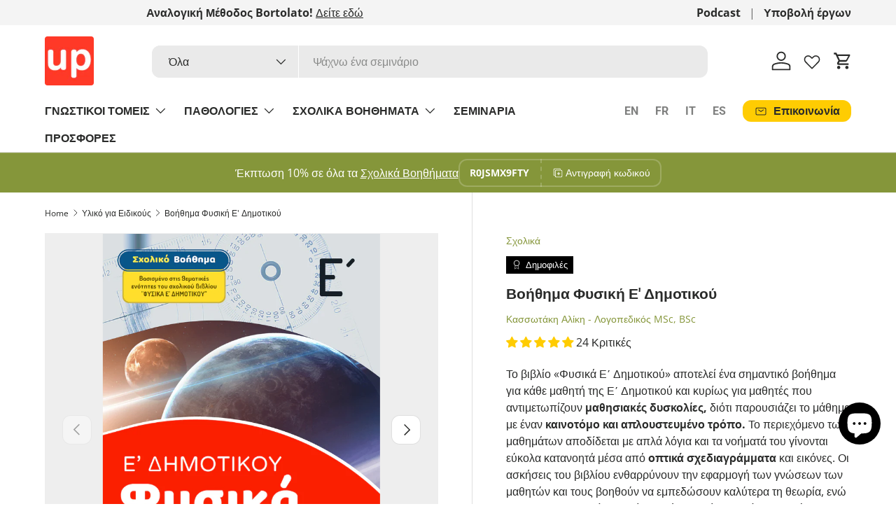

--- FILE ---
content_type: text/css
request_url: https://cdn.xobuilder.app/ikidbookstore/wishlist/custom-code.css?v=1760952236105
body_size: 28
content:
.xb-wishlist-button-collection{
  position:absolute!important;
  top:12px!important;
  right:12px!important;
  width:40px;
  height:40px;
  border-radius:50%;
  background:rgba(255,255,255,0.8); /* <— διαφάνεια */
  display:flex;
  align-items:center;
  justify-content:center;
  z-index:15;
}


--- FILE ---
content_type: text/javascript
request_url: https://cdn.shopify.com/extensions/019a67f0-5018-710d-a3af-cd71bbf229df/wishlist-279/assets/xb-wishlist.js
body_size: 43648
content:
(function(){"use strict";var Oe,M,di,we,hi,ui,Ct,It,$t,Nt,pi,Re={},gi=[],un=/acit|ex(?:s|g|n|p|$)|rph|grid|ows|mnc|ntw|ine[ch]|zoo|^ord|itera/i,Xe=Array.isArray;function re(e,t){for(var i in t)e[i]=t[i];return e}function mi(e){var t=e.parentNode;t&&t.removeChild(e)}function ne(e,t,i){var o,n,r,l={};for(r in t)r=="key"?o=t[r]:r=="ref"?n=t[r]:l[r]=t[r];if(arguments.length>2&&(l.children=arguments.length>3?Oe.call(arguments,2):i),typeof e=="function"&&e.defaultProps!=null)for(r in e.defaultProps)l[r]===void 0&&(l[r]=e.defaultProps[r]);return Ze(e,l,o,n,null)}function Ze(e,t,i,o,n){var r={type:e,props:t,key:i,ref:o,__k:null,__:null,__b:0,__e:null,__d:void 0,__c:null,constructor:void 0,__v:n??++di,__i:-1,__u:0};return n==null&&M.vnode!=null&&M.vnode(r),r}function fi(){return{current:null}}function B(e){return e.children}function J(e,t){this.props=e,this.context=t}function be(e,t){if(t==null)return e.__?be(e.__,e.__i+1):null;for(var i;t<e.__k.length;t++)if((i=e.__k[t])!=null&&i.__e!=null)return i.__e;return typeof e.type=="function"?be(e):null}function _i(e){var t,i;if((e=e.__)!=null&&e.__c!=null){for(e.__e=e.__c.base=null,t=0;t<e.__k.length;t++)if((i=e.__k[t])!=null&&i.__e!=null){e.__e=e.__c.base=i.__e;break}return _i(e)}}function Pt(e){(!e.__d&&(e.__d=!0)&&we.push(e)&&!Ge.__r++||hi!==M.debounceRendering)&&((hi=M.debounceRendering)||ui)(Ge)}function Ge(){var e,t,i,o,n,r,l,a;for(we.sort(Ct);e=we.shift();)e.__d&&(t=we.length,o=void 0,r=(n=(i=e).__v).__e,l=[],a=[],i.__P&&((o=re({},n)).__v=n.__v+1,M.vnode&&M.vnode(o),Mt(i.__P,o,n,i.__n,i.__P.namespaceURI,32&n.__u?[r]:null,l,r??be(n),!!(32&n.__u),a),o.__v=n.__v,o.__.__k[o.__i]=o,xi(l,o,a),o.__e!=r&&_i(o)),we.length>t&&we.sort(Ct));Ge.__r=0}function wi(e,t,i,o,n,r,l,a,h,d,p){var c,g,u,m,f,_=o&&o.__k||gi,w=t.length;for(i.__d=h,pn(i,t,_),h=i.__d,c=0;c<w;c++)(u=i.__k[c])!=null&&typeof u!="boolean"&&typeof u!="function"&&(g=u.__i===-1?Re:_[u.__i]||Re,u.__i=c,Mt(e,u,g,n,r,l,a,h,d,p),m=u.__e,u.ref&&g.ref!=u.ref&&(g.ref&&Tt(g.ref,null,u),p.push(u.ref,u.__c||m,u)),f==null&&m!=null&&(f=m),65536&u.__u||g.__k===u.__k?(h&&typeof u.type=="string"&&!e.contains(h)&&(h=be(g)),h=bi(u,h,e)):typeof u.type=="function"&&u.__d!==void 0?h=u.__d:m&&(h=m.nextSibling),u.__d=void 0,u.__u&=-196609);i.__d=h,i.__e=f}function pn(e,t,i){var o,n,r,l,a,h=t.length,d=i.length,p=d,c=0;for(e.__k=[],o=0;o<h;o++)l=o+c,(n=e.__k[o]=(n=t[o])==null||typeof n=="boolean"||typeof n=="function"?null:typeof n=="string"||typeof n=="number"||typeof n=="bigint"||n.constructor==String?Ze(null,n,null,null,null):Xe(n)?Ze(B,{children:n},null,null,null):n.constructor===void 0&&n.__b>0?Ze(n.type,n.props,n.key,n.ref?n.ref:null,n.__v):n)!=null?(n.__=e,n.__b=e.__b+1,a=gn(n,i,l,p),n.__i=a,r=null,a!==-1&&(p--,(r=i[a])&&(r.__u|=131072)),r==null||r.__v===null?(a==-1&&c--,typeof n.type!="function"&&(n.__u|=65536)):a!==l&&(a==l-1?c=a-l:a==l+1?c++:a>l?p>h-l?c+=a-l:c--:a<l&&c++,a!==o+c&&(n.__u|=65536))):(r=i[l])&&r.key==null&&r.__e&&!(131072&r.__u)&&(r.__e==e.__d&&(e.__d=be(r)),At(r,r,!1),i[l]=null,p--);if(p)for(o=0;o<d;o++)(r=i[o])!=null&&!(131072&r.__u)&&(r.__e==e.__d&&(e.__d=be(r)),At(r,r))}function bi(e,t,i){var o,n;if(typeof e.type=="function"){for(o=e.__k,n=0;o&&n<o.length;n++)o[n]&&(o[n].__=e,t=bi(o[n],t,i));return t}e.__e!=t&&(i.insertBefore(e.__e,t||null),t=e.__e);do t=t&&t.nextSibling;while(t!=null&&t.nodeType===8);return t}function ae(e,t){return t=t||[],e==null||typeof e=="boolean"||(Xe(e)?e.some(function(i){ae(i,t)}):t.push(e)),t}function gn(e,t,i,o){var n=e.key,r=e.type,l=i-1,a=i+1,h=t[i];if(h===null||h&&n==h.key&&r===h.type&&!(131072&h.__u))return i;if(o>(h!=null&&!(131072&h.__u)?1:0))for(;l>=0||a<t.length;){if(l>=0){if((h=t[l])&&!(131072&h.__u)&&n==h.key&&r===h.type)return l;l--}if(a<t.length){if((h=t[a])&&!(131072&h.__u)&&n==h.key&&r===h.type)return a;a++}}return-1}function vi(e,t,i){t[0]==="-"?e.setProperty(t,i??""):e[t]=i==null?"":typeof i!="number"||un.test(t)?i:i+"px"}function Je(e,t,i,o,n){var r;e:if(t==="style")if(typeof i=="string")e.style.cssText=i;else{if(typeof o=="string"&&(e.style.cssText=o=""),o)for(t in o)i&&t in i||vi(e.style,t,"");if(i)for(t in i)o&&i[t]===o[t]||vi(e.style,t,i[t])}else if(t[0]==="o"&&t[1]==="n")r=t!==(t=t.replace(/(PointerCapture)$|Capture$/i,"$1")),t=t.toLowerCase()in e||t==="onFocusOut"||t==="onFocusIn"?t.toLowerCase().slice(2):t.slice(2),e.l||(e.l={}),e.l[t+r]=i,i?o?i.u=o.u:(i.u=It,e.addEventListener(t,r?Nt:$t,r)):e.removeEventListener(t,r?Nt:$t,r);else{if(n=="http://www.w3.org/2000/svg")t=t.replace(/xlink(H|:h)/,"h").replace(/sName$/,"s");else if(t!="width"&&t!="height"&&t!="href"&&t!="list"&&t!="form"&&t!="tabIndex"&&t!="download"&&t!="rowSpan"&&t!="colSpan"&&t!="role"&&t!="popover"&&t in e)try{e[t]=i??"";break e}catch{}typeof i=="function"||(i==null||i===!1&&t[4]!=="-"?e.removeAttribute(t):e.setAttribute(t,t=="popover"&&i==1?"":i))}}function yi(e){return function(t){if(this.l){var i=this.l[t.type+e];if(t.t==null)t.t=It++;else if(t.t<i.u)return;return i(M.event?M.event(t):t)}}}function Mt(e,t,i,o,n,r,l,a,h,d){var p,c,g,u,m,f,_,w,b,y,v,k,x,I,N,S,$=t.type;if(t.constructor!==void 0)return null;128&i.__u&&(h=!!(32&i.__u),r=[a=t.__e=i.__e]),(p=M.__b)&&p(t);e:if(typeof $=="function")try{if(w=t.props,b="prototype"in $&&$.prototype.render,y=(p=$.contextType)&&o[p.__c],v=p?y?y.props.value:p.__:o,i.__c?_=(c=t.__c=i.__c).__=c.__E:(b?t.__c=c=new $(w,v):(t.__c=c=new J(w,v),c.constructor=$,c.render=fn),y&&y.sub(c),c.props=w,c.state||(c.state={}),c.context=v,c.__n=o,g=c.__d=!0,c.__h=[],c._sb=[]),b&&c.__s==null&&(c.__s=c.state),b&&$.getDerivedStateFromProps!=null&&(c.__s==c.state&&(c.__s=re({},c.__s)),re(c.__s,$.getDerivedStateFromProps(w,c.__s))),u=c.props,m=c.state,c.__v=t,g)b&&$.getDerivedStateFromProps==null&&c.componentWillMount!=null&&c.componentWillMount(),b&&c.componentDidMount!=null&&c.__h.push(c.componentDidMount);else{if(b&&$.getDerivedStateFromProps==null&&w!==u&&c.componentWillReceiveProps!=null&&c.componentWillReceiveProps(w,v),!c.__e&&(c.shouldComponentUpdate!=null&&c.shouldComponentUpdate(w,c.__s,v)===!1||t.__v===i.__v)){for(t.__v!==i.__v&&(c.props=w,c.state=c.__s,c.__d=!1),t.__e=i.__e,t.__k=i.__k,t.__k.forEach(function(H){H&&(H.__=t)}),k=0;k<c._sb.length;k++)c.__h.push(c._sb[k]);c._sb=[],c.__h.length&&l.push(c);break e}c.componentWillUpdate!=null&&c.componentWillUpdate(w,c.__s,v),b&&c.componentDidUpdate!=null&&c.__h.push(function(){c.componentDidUpdate(u,m,f)})}if(c.context=v,c.props=w,c.__P=e,c.__e=!1,x=M.__r,I=0,b){for(c.state=c.__s,c.__d=!1,x&&x(t),p=c.render(c.props,c.state,c.context),N=0;N<c._sb.length;N++)c.__h.push(c._sb[N]);c._sb=[]}else do c.__d=!1,x&&x(t),p=c.render(c.props,c.state,c.context),c.state=c.__s;while(c.__d&&++I<25);c.state=c.__s,c.getChildContext!=null&&(o=re(re({},o),c.getChildContext())),b&&!g&&c.getSnapshotBeforeUpdate!=null&&(f=c.getSnapshotBeforeUpdate(u,m)),wi(e,Xe(S=p!=null&&p.type===B&&p.key==null?p.props.children:p)?S:[S],t,i,o,n,r,l,a,h,d),c.base=t.__e,t.__u&=-161,c.__h.length&&l.push(c),_&&(c.__E=c.__=null)}catch(H){t.__v=null,h||r!=null?(t.__e=a,t.__u|=h?160:32,r[r.indexOf(a)]=null):(t.__e=i.__e,t.__k=i.__k),M.__e(H,t,i)}else r==null&&t.__v===i.__v?(t.__k=i.__k,t.__e=i.__e):t.__e=mn(i.__e,t,i,o,n,r,l,h,d);(p=M.diffed)&&p(t)}function xi(e,t,i){t.__d=void 0;for(var o=0;o<i.length;o++)Tt(i[o],i[++o],i[++o]);M.__c&&M.__c(t,e),e.some(function(n){try{e=n.__h,n.__h=[],e.some(function(r){r.call(n)})}catch(r){M.__e(r,n.__v)}})}function mn(e,t,i,o,n,r,l,a,h){var d,p,c,g,u,m,f,_=i.props,w=t.props,b=t.type;if(b==="svg"?n="http://www.w3.org/2000/svg":b==="math"?n="http://www.w3.org/1998/Math/MathML":n||(n="http://www.w3.org/1999/xhtml"),r!=null){for(d=0;d<r.length;d++)if((u=r[d])&&"setAttribute"in u==!!b&&(b?u.localName===b:u.nodeType===3)){e=u,r[d]=null;break}}if(e==null){if(b===null)return document.createTextNode(w);e=document.createElementNS(n,b,w.is&&w),r=null,a=!1}if(b===null)_===w||a&&e.data===w||(e.data=w);else{if(r=r&&Oe.call(e.childNodes),_=i.props||Re,!a&&r!=null)for(_={},d=0;d<e.attributes.length;d++)_[(u=e.attributes[d]).name]=u.value;for(d in _)if(u=_[d],d!="children"){if(d=="dangerouslySetInnerHTML")c=u;else if(d!=="key"&&!(d in w)){if(d=="value"&&"defaultValue"in w||d=="checked"&&"defaultChecked"in w)continue;Je(e,d,null,u,n)}}for(d in w)u=w[d],d=="children"?g=u:d=="dangerouslySetInnerHTML"?p=u:d=="value"?m=u:d=="checked"?f=u:d==="key"||a&&typeof u!="function"||_[d]===u||Je(e,d,u,_[d],n);if(p)a||c&&(p.__html===c.__html||p.__html===e.innerHTML)||(e.innerHTML=p.__html),t.__k=[];else if(c&&(e.innerHTML=""),wi(e,Xe(g)?g:[g],t,i,o,b==="foreignObject"?"http://www.w3.org/1999/xhtml":n,r,l,r?r[0]:i.__k&&be(i,0),a,h),r!=null)for(d=r.length;d--;)r[d]!=null&&mi(r[d]);a||(d="value",m!==void 0&&(m!==e[d]||b==="progress"&&!m||b==="option"&&m!==_[d])&&Je(e,d,m,_[d],n),d="checked",f!==void 0&&f!==e[d]&&Je(e,d,f,_[d],n))}return e}function Tt(e,t,i){try{typeof e=="function"?e(t):e.current=t}catch(o){M.__e(o,i)}}function At(e,t,i){var o,n;if(M.unmount&&M.unmount(e),(o=e.ref)&&(o.current&&o.current!==e.__e||Tt(o,null,t)),(o=e.__c)!=null){if(o.componentWillUnmount)try{o.componentWillUnmount()}catch(r){M.__e(r,t)}o.base=o.__P=null}if(o=e.__k)for(n=0;n<o.length;n++)o[n]&&At(o[n],t,i||typeof e.type!="function");i||e.__e==null||mi(e.__e),e.__c=e.__=e.__e=e.__d=void 0}function fn(e,t,i){return this.constructor(e,i)}function Y(e,t,i){var o,n,r,l;M.__&&M.__(e,t),n=(o=typeof i=="function")?null:i&&i.__k||t.__k,r=[],l=[],Mt(t,e=(!o&&i||t).__k=ne(B,null,[e]),n||Re,Re,t.namespaceURI,!o&&i?[i]:n?null:t.firstChild?Oe.call(t.childNodes):null,r,!o&&i?i:n?n.__e:t.firstChild,o,l),xi(r,e,l)}function Si(e,t){Y(e,t,Si)}function ki(e,t,i){var o,n,r,l,a=re({},e.props);for(r in e.type&&e.type.defaultProps&&(l=e.type.defaultProps),t)r=="key"?o=t[r]:r=="ref"?n=t[r]:a[r]=t[r]===void 0&&l!==void 0?l[r]:t[r];return arguments.length>2&&(a.children=arguments.length>3?Oe.call(arguments,2):i),Ze(e.type,a,o||e.key,n||e.ref,null)}function Li(e,t){var i={__c:t="__cC"+pi++,__:e,Consumer:function(o,n){return o.children(n)},Provider:function(o){var n,r;return this.getChildContext||(n=[],(r={})[t]=this,this.getChildContext=function(){return r},this.componentWillUnmount=function(){n=null},this.shouldComponentUpdate=function(l){this.props.value!==l.value&&n.some(function(a){a.__e=!0,Pt(a)})},this.sub=function(l){n.push(l);var a=l.componentWillUnmount;l.componentWillUnmount=function(){n&&n.splice(n.indexOf(l),1),a&&a.call(l)}}),o.children}};return i.Provider.__=i.Consumer.contextType=i}Oe=gi.slice,M={__e:function(e,t,i,o){for(var n,r,l;t=t.__;)if((n=t.__c)&&!n.__)try{if((r=n.constructor)&&r.getDerivedStateFromError!=null&&(n.setState(r.getDerivedStateFromError(e)),l=n.__d),n.componentDidCatch!=null&&(n.componentDidCatch(e,o||{}),l=n.__d),l)return n.__E=n}catch(a){e=a}throw e}},di=0,J.prototype.setState=function(e,t){var i;i=this.__s!=null&&this.__s!==this.state?this.__s:this.__s=re({},this.state),typeof e=="function"&&(e=e(re({},i),this.props)),e&&re(i,e),e!=null&&this.__v&&(t&&this._sb.push(t),Pt(this))},J.prototype.forceUpdate=function(e){this.__v&&(this.__e=!0,e&&this.__h.push(e),Pt(this))},J.prototype.render=B,we=[],ui=typeof Promise=="function"?Promise.prototype.then.bind(Promise.resolve()):setTimeout,Ct=function(e,t){return e.__v.__b-t.__v.__b},Ge.__r=0,It=0,$t=yi(!1),Nt=yi(!0),pi=0;var _n=0;function s(e,t,i,o,n,r){t||(t={});var l,a,h=t;if("ref"in h)for(a in h={},t)a=="ref"?l=t[a]:h[a]=t[a];var d={type:e,props:h,key:i,ref:l,__k:null,__:null,__b:0,__e:null,__d:void 0,__c:null,constructor:void 0,__v:--_n,__i:-1,__u:0,__source:n,__self:r};if(typeof e=="function"&&(l=e.defaultProps))for(a in l)h[a]===void 0&&(h[a]=l[a]);return M.vnode&&M.vnode(d),d}var le,E,Et,Ci,$e=0,Ii=[],z=M,$i=z.__b,Ni=z.__r,Pi=z.diffed,Mi=z.__c,Ti=z.unmount,Ai=z.__;function ve(e,t){z.__h&&z.__h(E,e,$e||t),$e=0;var i=E.__H||(E.__H={__:[],__h:[]});return e>=i.__.length&&i.__.push({}),i.__[e]}function D(e){return $e=1,Ye(zi,e)}function Ye(e,t,i){var o=ve(le++,2);if(o.t=e,!o.__c&&(o.__=[i?i(t):zi(void 0,t),function(a){var h=o.__N?o.__N[0]:o.__[0],d=o.t(h,a);h!==d&&(o.__N=[d,o.__[1]],o.__c.setState({}))}],o.__c=E,!E.u)){var n=function(a,h,d){if(!o.__c.__H)return!0;var p=o.__c.__H.__.filter(function(g){return!!g.__c});if(p.every(function(g){return!g.__N}))return!r||r.call(this,a,h,d);var c=!1;return p.forEach(function(g){if(g.__N){var u=g.__[0];g.__=g.__N,g.__N=void 0,u!==g.__[0]&&(c=!0)}}),!(!c&&o.__c.props===a)&&(!r||r.call(this,a,h,d))};E.u=!0;var r=E.shouldComponentUpdate,l=E.componentWillUpdate;E.componentWillUpdate=function(a,h,d){if(this.__e){var p=r;r=void 0,n(a,h,d),r=p}l&&l.call(this,a,h,d)},E.shouldComponentUpdate=n}return o.__N||o.__}function T(e,t){var i=ve(le++,3);!z.__s&&Dt(i.__H,t)&&(i.__=e,i.i=t,E.__H.__h.push(i))}function ue(e,t){var i=ve(le++,4);!z.__s&&Dt(i.__H,t)&&(i.__=e,i.i=t,E.__h.push(i))}function j(e){return $e=5,O(function(){return{current:e}},[])}function zt(e,t,i){$e=6,ue(function(){return typeof e=="function"?(e(t()),function(){return e(null)}):e?(e.current=t(),function(){return e.current=null}):void 0},i==null?i:i.concat(e))}function O(e,t){var i=ve(le++,7);return Dt(i.__H,t)&&(i.__=e(),i.__H=t,i.__h=e),i.__}function Q(e,t){return $e=8,O(function(){return e},t)}function Bt(e){var t=E.context[e.__c],i=ve(le++,9);return i.c=e,t?(i.__==null&&(i.__=!0,t.sub(E)),t.props.value):e.__}function Qe(e,t){z.useDebugValue&&z.useDebugValue(t?t(e):e)}function wn(e){var t=ve(le++,10),i=D();return t.__=e,E.componentDidCatch||(E.componentDidCatch=function(o,n){t.__&&t.__(o,n),i[1](o)}),[i[0],function(){i[1](void 0)}]}function et(){var e=ve(le++,11);if(!e.__){for(var t=E.__v;t!==null&&!t.__m&&t.__!==null;)t=t.__;var i=t.__m||(t.__m=[0,0]);e.__="P"+i[0]+"-"+i[1]++}return e.__}function bn(){for(var e;e=Ii.shift();)if(e.__P&&e.__H)try{e.__H.__h.forEach(tt),e.__H.__h.forEach(Wt),e.__H.__h=[]}catch(t){e.__H.__h=[],z.__e(t,e.__v)}}z.__b=function(e){E=null,$i&&$i(e)},z.__=function(e,t){e&&t.__k&&t.__k.__m&&(e.__m=t.__k.__m),Ai&&Ai(e,t)},z.__r=function(e){Ni&&Ni(e),le=0;var t=(E=e.__c).__H;t&&(Et===E?(t.__h=[],E.__h=[],t.__.forEach(function(i){i.__N&&(i.__=i.__N),i.i=i.__N=void 0})):(t.__h.forEach(tt),t.__h.forEach(Wt),t.__h=[],le=0)),Et=E},z.diffed=function(e){Pi&&Pi(e);var t=e.__c;t&&t.__H&&(t.__H.__h.length&&(Ii.push(t)!==1&&Ci===z.requestAnimationFrame||((Ci=z.requestAnimationFrame)||vn)(bn)),t.__H.__.forEach(function(i){i.i&&(i.__H=i.i),i.i=void 0})),Et=E=null},z.__c=function(e,t){t.some(function(i){try{i.__h.forEach(tt),i.__h=i.__h.filter(function(o){return!o.__||Wt(o)})}catch(o){t.some(function(n){n.__h&&(n.__h=[])}),t=[],z.__e(o,i.__v)}}),Mi&&Mi(e,t)},z.unmount=function(e){Ti&&Ti(e);var t,i=e.__c;i&&i.__H&&(i.__H.__.forEach(function(o){try{tt(o)}catch(n){t=n}}),i.__H=void 0,t&&z.__e(t,i.__v))};var Ei=typeof requestAnimationFrame=="function";function vn(e){var t,i=function(){clearTimeout(o),Ei&&cancelAnimationFrame(t),setTimeout(e)},o=setTimeout(i,100);Ei&&(t=requestAnimationFrame(i))}function tt(e){var t=E,i=e.__c;typeof i=="function"&&(e.__c=void 0,i()),E=t}function Wt(e){var t=E;e.__c=e.__(),E=t}function Dt(e,t){return!e||e.length!==t.length||t.some(function(i,o){return i!==e[o]})}function zi(e,t){return typeof t=="function"?t(e):t}function Bi(e,t){for(var i in t)e[i]=t[i];return e}function Ot(e,t){for(var i in e)if(i!=="__source"&&!(i in t))return!0;for(var o in t)if(o!=="__source"&&e[o]!==t[o])return!0;return!1}function it(e,t){this.props=e,this.context=t}function Wi(e,t){function i(n){var r=this.props.ref,l=r==n.ref;return!l&&r&&(r.call?r(null):r.current=null),t?!t(this.props,n)||!l:Ot(this.props,n)}function o(n){return this.shouldComponentUpdate=i,ne(e,n)}return o.displayName="Memo("+(e.displayName||e.name)+")",o.prototype.isReactComponent=!0,o.__f=!0,o}(it.prototype=new J).isPureReactComponent=!0,it.prototype.shouldComponentUpdate=function(e,t){return Ot(this.props,e)||Ot(this.state,t)};var Di=M.__b;M.__b=function(e){e.type&&e.type.__f&&e.ref&&(e.props.ref=e.ref,e.ref=null),Di&&Di(e)};var yn=typeof Symbol<"u"&&Symbol.for&&Symbol.for("react.forward_ref")||3911;function Oi(e){function t(i){var o=Bi({},i);return delete o.ref,e(o,i.ref||null)}return t.$$typeof=yn,t.render=t,t.prototype.isReactComponent=t.__f=!0,t.displayName="ForwardRef("+(e.displayName||e.name)+")",t}var Ri=function(e,t){return e==null?null:ae(ae(e).map(t))},Rt={map:Ri,forEach:Ri,count:function(e){return e?ae(e).length:0},only:function(e){var t=ae(e);if(t.length!==1)throw"Children.only";return t[0]},toArray:ae},xn=M.__e;M.__e=function(e,t,i,o){if(e.then){for(var n,r=t;r=r.__;)if((n=r.__c)&&n.__c)return t.__e==null&&(t.__e=i.__e,t.__k=i.__k),n.__c(e,t)}xn(e,t,i,o)};var Zi=M.unmount;function Fi(e,t,i){return e&&(e.__c&&e.__c.__H&&(e.__c.__H.__.forEach(function(o){typeof o.__c=="function"&&o.__c()}),e.__c.__H=null),(e=Bi({},e)).__c!=null&&(e.__c.__P===i&&(e.__c.__P=t),e.__c=null),e.__k=e.__k&&e.__k.map(function(o){return Fi(o,t,i)})),e}function Ui(e,t,i){return e&&i&&(e.__v=null,e.__k=e.__k&&e.__k.map(function(o){return Ui(o,t,i)}),e.__c&&e.__c.__P===t&&(e.__e&&i.appendChild(e.__e),e.__c.__e=!0,e.__c.__P=i)),e}function Fe(){this.__u=0,this.t=null,this.__b=null}function ji(e){var t=e.__.__c;return t&&t.__a&&t.__a(e)}function Hi(e){var t,i,o;function n(r){if(t||(t=e()).then(function(l){i=l.default||l},function(l){o=l}),o)throw o;if(!i)throw t;return ne(i,r)}return n.displayName="Lazy",n.__f=!0,n}function Ne(){this.u=null,this.o=null}M.unmount=function(e){var t=e.__c;t&&t.__R&&t.__R(),t&&32&e.__u&&(e.type=null),Zi&&Zi(e)},(Fe.prototype=new J).__c=function(e,t){var i=t.__c,o=this;o.t==null&&(o.t=[]),o.t.push(i);var n=ji(o.__v),r=!1,l=function(){r||(r=!0,i.__R=null,n?n(a):a())};i.__R=l;var a=function(){if(!--o.__u){if(o.state.__a){var h=o.state.__a;o.__v.__k[0]=Ui(h,h.__c.__P,h.__c.__O)}var d;for(o.setState({__a:o.__b=null});d=o.t.pop();)d.forceUpdate()}};o.__u++||32&t.__u||o.setState({__a:o.__b=o.__v.__k[0]}),e.then(l,l)},Fe.prototype.componentWillUnmount=function(){this.t=[]},Fe.prototype.render=function(e,t){if(this.__b){if(this.__v.__k){var i=document.createElement("div"),o=this.__v.__k[0].__c;this.__v.__k[0]=Fi(this.__b,i,o.__O=o.__P)}this.__b=null}var n=t.__a&&ne(B,null,e.fallback);return n&&(n.__u&=-33),[ne(B,null,t.__a?null:e.children),n]};var Vi=function(e,t,i){if(++i[1]===i[0]&&e.o.delete(t),e.props.revealOrder&&(e.props.revealOrder[0]!=="t"||!e.o.size))for(i=e.u;i;){for(;i.length>3;)i.pop()();if(i[1]<i[0])break;e.u=i=i[2]}};function Sn(e){return this.getChildContext=function(){return e.context},e.children}function kn(e){var t=this,i=e.i;t.componentWillUnmount=function(){Y(null,t.l),t.l=null,t.i=null},t.i&&t.i!==i&&t.componentWillUnmount(),t.l||(t.i=i,t.l={nodeType:1,parentNode:i,childNodes:[],contains:function(){return!0},appendChild:function(o){this.childNodes.push(o),t.i.appendChild(o)},insertBefore:function(o,n){this.childNodes.push(o),t.i.appendChild(o)},removeChild:function(o){this.childNodes.splice(this.childNodes.indexOf(o)>>>1,1),t.i.removeChild(o)}}),Y(ne(Sn,{context:t.context},e.__v),t.l)}function Zt(e,t){var i=ne(kn,{__v:e,i:t});return i.containerInfo=t,i}(Ne.prototype=new J).__a=function(e){var t=this,i=ji(t.__v),o=t.o.get(e);return o[0]++,function(n){var r=function(){t.props.revealOrder?(o.push(n),Vi(t,e,o)):n()};i?i(r):r()}},Ne.prototype.render=function(e){this.u=null,this.o=new Map;var t=ae(e.children);e.revealOrder&&e.revealOrder[0]==="b"&&t.reverse();for(var i=t.length;i--;)this.o.set(t[i],this.u=[1,0,this.u]);return e.children},Ne.prototype.componentDidUpdate=Ne.prototype.componentDidMount=function(){var e=this;this.o.forEach(function(t,i){Vi(e,i,t)})};var qi=typeof Symbol<"u"&&Symbol.for&&Symbol.for("react.element")||60103,Ln=/^(?:accent|alignment|arabic|baseline|cap|clip(?!PathU)|color|dominant|fill|flood|font|glyph(?!R)|horiz|image(!S)|letter|lighting|marker(?!H|W|U)|overline|paint|pointer|shape|stop|strikethrough|stroke|text(?!L)|transform|underline|unicode|units|v|vector|vert|word|writing|x(?!C))[A-Z]/,Cn=/^on(Ani|Tra|Tou|BeforeInp|Compo)/,In=/[A-Z0-9]/g,$n=typeof document<"u",Nn=function(e){return(typeof Symbol<"u"&&typeof Symbol()=="symbol"?/fil|che|rad/:/fil|che|ra/).test(e)};function Ki(e,t,i){return t.__k==null&&(t.textContent=""),Y(e,t),typeof i=="function"&&i(),e?e.__c:null}function Xi(e,t,i){return Si(e,t),typeof i=="function"&&i(),e?e.__c:null}J.prototype.isReactComponent={},["componentWillMount","componentWillReceiveProps","componentWillUpdate"].forEach(function(e){Object.defineProperty(J.prototype,e,{configurable:!0,get:function(){return this["UNSAFE_"+e]},set:function(t){Object.defineProperty(this,e,{configurable:!0,writable:!0,value:t})}})});var Gi=M.event;function Pn(){}function Mn(){return this.cancelBubble}function Tn(){return this.defaultPrevented}M.event=function(e){return Gi&&(e=Gi(e)),e.persist=Pn,e.isPropagationStopped=Mn,e.isDefaultPrevented=Tn,e.nativeEvent=e};var Ft,An={enumerable:!1,configurable:!0,get:function(){return this.class}},Ji=M.vnode;M.vnode=function(e){typeof e.type=="string"&&function(t){var i=t.props,o=t.type,n={};for(var r in i){var l=i[r];if(!(r==="value"&&"defaultValue"in i&&l==null||$n&&r==="children"&&o==="noscript"||r==="class"||r==="className")){var a=r.toLowerCase();r==="defaultValue"&&"value"in i&&i.value==null?r="value":r==="download"&&l===!0?l="":a==="translate"&&l==="no"?l=!1:a==="ondoubleclick"?r="ondblclick":a!=="onchange"||o!=="input"&&o!=="textarea"||Nn(i.type)?a==="onfocus"?r="onfocusin":a==="onblur"?r="onfocusout":Cn.test(r)?r=a:o.indexOf("-")===-1&&Ln.test(r)?r=r.replace(In,"-$&").toLowerCase():l===null&&(l=void 0):a=r="oninput",a==="oninput"&&n[r=a]&&(r="oninputCapture"),n[r]=l}}o=="select"&&n.multiple&&Array.isArray(n.value)&&(n.value=ae(i.children).forEach(function(h){h.props.selected=n.value.indexOf(h.props.value)!=-1})),o=="select"&&n.defaultValue!=null&&(n.value=ae(i.children).forEach(function(h){h.props.selected=n.multiple?n.defaultValue.indexOf(h.props.value)!=-1:n.defaultValue==h.props.value})),i.class&&!i.className?(n.class=i.class,Object.defineProperty(n,"className",An)):(i.className&&!i.class||i.class&&i.className)&&(n.class=n.className=i.className),t.props=n}(e),e.$$typeof=qi,Ji&&Ji(e)};var Yi=M.__r;M.__r=function(e){Yi&&Yi(e),Ft=e.__c};var Qi=M.diffed;M.diffed=function(e){Qi&&Qi(e);var t=e.props,i=e.__e;i!=null&&e.type==="textarea"&&"value"in t&&t.value!==i.value&&(i.value=t.value==null?"":t.value),Ft=null};var eo={ReactCurrentDispatcher:{current:{readContext:function(e){return Ft.__n[e.__c].props.value},useCallback:Q,useContext:Bt,useDebugValue:Qe,useDeferredValue:jt,useEffect:T,useId:et,useImperativeHandle:zt,useInsertionEffect:Vt,useLayoutEffect:ue,useMemo:O,useReducer:Ye,useRef:j,useState:D,useSyncExternalStore:ot,useTransition:Ht}}},En="17.0.2";function to(e){return ne.bind(null,e)}function Ue(e){return!!e&&e.$$typeof===qi}function io(e){return Ue(e)&&e.type===B}function oo(e){return!!e&&!!e.displayName&&(typeof e.displayName=="string"||e.displayName instanceof String)&&e.displayName.startsWith("Memo(")}function no(e){return Ue(e)?ki.apply(null,arguments):e}function so(e){return!!e.__k&&(Y(null,e),!0)}function ro(e){return e&&(e.base||e.nodeType===1&&e)||null}var ao=function(e,t){return e(t)},lo=function(e,t){return e(t)},co=B;function Ut(e){e()}function jt(e){return e}function Ht(){return[!1,Ut]}var Vt=ue,ho=Ue;function ot(e,t){var i=t(),o=D({h:{__:i,v:t}}),n=o[0].h,r=o[1];return ue(function(){n.__=i,n.v=t,qt(n)&&r({h:n})},[e,i,t]),T(function(){return qt(n)&&r({h:n}),e(function(){qt(n)&&r({h:n})})},[e]),i}function qt(e){var t,i,o=e.v,n=e.__;try{var r=o();return!((t=n)===(i=r)&&(t!==0||1/t==1/i)||t!=t&&i!=i)}catch{return!0}}var zn={useState:D,useId:et,useReducer:Ye,useEffect:T,useLayoutEffect:ue,useInsertionEffect:Vt,useTransition:Ht,useDeferredValue:jt,useSyncExternalStore:ot,startTransition:Ut,useRef:j,useImperativeHandle:zt,useMemo:O,useCallback:Q,useContext:Bt,useDebugValue:Qe,version:"17.0.2",Children:Rt,render:Ki,hydrate:Xi,unmountComponentAtNode:so,createPortal:Zt,createElement:ne,createContext:Li,createFactory:to,cloneElement:no,createRef:fi,Fragment:B,isValidElement:Ue,isElement:ho,isFragment:io,isMemo:oo,findDOMNode:ro,Component:J,PureComponent:it,memo:Wi,forwardRef:Oi,flushSync:lo,unstable_batchedUpdates:ao,StrictMode:co,Suspense:Fe,SuspenseList:Ne,lazy:Hi,__SECRET_INTERNALS_DO_NOT_USE_OR_YOU_WILL_BE_FIRED:eo};const Bn=Object.freeze(Object.defineProperty({__proto__:null,Children:Rt,Component:J,Fragment:B,PureComponent:it,StrictMode:co,Suspense:Fe,SuspenseList:Ne,__SECRET_INTERNALS_DO_NOT_USE_OR_YOU_WILL_BE_FIRED:eo,cloneElement:no,createContext:Li,createElement:ne,createFactory:to,createPortal:Zt,createRef:fi,default:zn,findDOMNode:ro,flushSync:lo,forwardRef:Oi,hydrate:Xi,isElement:ho,isFragment:io,isMemo:oo,isValidElement:Ue,lazy:Hi,memo:Wi,render:Ki,startTransition:Ut,unmountComponentAtNode:so,unstable_batchedUpdates:ao,useCallback:Q,useContext:Bt,useDebugValue:Qe,useDeferredValue:jt,useEffect:T,useErrorBoundary:wn,useId:et,useImperativeHandle:zt,useInsertionEffect:Vt,useLayoutEffect:ue,useMemo:O,useReducer:Ye,useRef:j,useState:D,useSyncExternalStore:ot,useTransition:Ht,version:En},Symbol.toStringTag,{value:"Module"}));function Wn(e){return e&&e.__esModule&&Object.prototype.hasOwnProperty.call(e,"default")?e.default:e}function Dn(e){if(e.__esModule)return e;var t=e.default;if(typeof t=="function"){var i=function o(){return this instanceof o?Reflect.construct(t,arguments,this.constructor):t.apply(this,arguments)};i.prototype=t.prototype}else i={};return Object.defineProperty(i,"__esModule",{value:!0}),Object.keys(e).forEach(function(o){var n=Object.getOwnPropertyDescriptor(e,o);Object.defineProperty(i,o,n.get?n:{enumerable:!0,get:function(){return e[o]}})}),i}var On={BASE_URL:"./",MODE:"production",DEV:!1,PROD:!0,SSR:!1};const uo=e=>{let t;const i=new Set,o=(p,c)=>{const g=typeof p=="function"?p(t):p;if(!Object.is(g,t)){const u=t;t=c??(typeof g!="object"||g===null)?g:Object.assign({},t,g),i.forEach(m=>m(t,u))}},n=()=>t,h={setState:o,getState:n,getInitialState:()=>d,subscribe:p=>(i.add(p),()=>i.delete(p)),destroy:()=>{(On?"production":void 0)!=="production"&&console.warn("[DEPRECATED] The `destroy` method will be unsupported in a future version. Instead use unsubscribe function returned by subscribe. Everything will be garbage-collected if store is garbage-collected."),i.clear()}},d=t=e(o,n,h);return h},Rn=e=>e?uo(e):uo;var po={exports:{}},go={};const mo=Dn(Bn);var fo={exports:{}},_o={};/**
 * @license React
 * use-sync-external-store-shim.production.min.js
 *
 * Copyright (c) Facebook, Inc. and its affiliates.
 *
 * This source code is licensed under the MIT license found in the
 * LICENSE file in the root directory of this source tree.
 */var Pe=mo;function Zn(e,t){return e===t&&(e!==0||1/e===1/t)||e!==e&&t!==t}var Fn=typeof Object.is=="function"?Object.is:Zn,Un=Pe.useState,jn=Pe.useEffect,Hn=Pe.useLayoutEffect,Vn=Pe.useDebugValue;function qn(e,t){var i=t(),o=Un({inst:{value:i,getSnapshot:t}}),n=o[0].inst,r=o[1];return Hn(function(){n.value=i,n.getSnapshot=t,Kt(n)&&r({inst:n})},[e,i,t]),jn(function(){return Kt(n)&&r({inst:n}),e(function(){Kt(n)&&r({inst:n})})},[e]),Vn(i),i}function Kt(e){var t=e.getSnapshot;e=e.value;try{var i=t();return!Fn(e,i)}catch{return!0}}function Kn(e,t){return t()}var Xn=typeof window>"u"||typeof window.document>"u"||typeof window.document.createElement>"u"?Kn:qn;_o.useSyncExternalStore=Pe.useSyncExternalStore!==void 0?Pe.useSyncExternalStore:Xn,fo.exports=_o;var Gn=fo.exports;/**
 * @license React
 * use-sync-external-store-shim/with-selector.production.min.js
 *
 * Copyright (c) Facebook, Inc. and its affiliates.
 *
 * This source code is licensed under the MIT license found in the
 * LICENSE file in the root directory of this source tree.
 */var nt=mo,Jn=Gn;function Yn(e,t){return e===t&&(e!==0||1/e===1/t)||e!==e&&t!==t}var Qn=typeof Object.is=="function"?Object.is:Yn,es=Jn.useSyncExternalStore,ts=nt.useRef,is=nt.useEffect,os=nt.useMemo,ns=nt.useDebugValue;go.useSyncExternalStoreWithSelector=function(e,t,i,o,n){var r=ts(null);if(r.current===null){var l={hasValue:!1,value:null};r.current=l}else l=r.current;r=os(function(){function h(u){if(!d){if(d=!0,p=u,u=o(u),n!==void 0&&l.hasValue){var m=l.value;if(n(m,u))return c=m}return c=u}if(m=c,Qn(p,u))return m;var f=o(u);return n!==void 0&&n(m,f)?m:(p=u,c=f)}var d=!1,p,c,g=i===void 0?null:i;return[function(){return h(t())},g===null?void 0:function(){return h(g())}]},[t,i,o,n]);var a=es(e,r[0],r[1]);return is(function(){l.hasValue=!0,l.value=a},[a]),ns(a),a},po.exports=go;var ss=po.exports;const rs=Wn(ss);var wo=Symbol.for("immer-nothing"),bo=Symbol.for("immer-draftable"),K=Symbol.for("immer-state");function ie(e,...t){throw new Error(`[Immer] minified error nr: ${e}. Full error at: https://bit.ly/3cXEKWf`)}var Me=Object.getPrototypeOf;function Te(e){return!!e&&!!e[K]}function ye(e){return e?vo(e)||Array.isArray(e)||!!e[bo]||!!e.constructor?.[bo]||at(e)||lt(e):!1}var as=Object.prototype.constructor.toString();function vo(e){if(!e||typeof e!="object")return!1;const t=Me(e);if(t===null)return!0;const i=Object.hasOwnProperty.call(t,"constructor")&&t.constructor;return i===Object?!0:typeof i=="function"&&Function.toString.call(i)===as}function st(e,t){rt(e)===0?Reflect.ownKeys(e).forEach(i=>{t(i,e[i],e)}):e.forEach((i,o)=>t(o,i,e))}function rt(e){const t=e[K];return t?t.type_:Array.isArray(e)?1:at(e)?2:lt(e)?3:0}function Xt(e,t){return rt(e)===2?e.has(t):Object.prototype.hasOwnProperty.call(e,t)}function yo(e,t,i){const o=rt(e);o===2?e.set(t,i):o===3?e.add(i):e[t]=i}function ls(e,t){return e===t?e!==0||1/e===1/t:e!==e&&t!==t}function at(e){return e instanceof Map}function lt(e){return e instanceof Set}function xe(e){return e.copy_||e.base_}function Gt(e,t){if(at(e))return new Map(e);if(lt(e))return new Set(e);if(Array.isArray(e))return Array.prototype.slice.call(e);const i=vo(e);if(t===!0||t==="class_only"&&!i){const o=Object.getOwnPropertyDescriptors(e);delete o[K];let n=Reflect.ownKeys(o);for(let r=0;r<n.length;r++){const l=n[r],a=o[l];a.writable===!1&&(a.writable=!0,a.configurable=!0),(a.get||a.set)&&(o[l]={configurable:!0,writable:!0,enumerable:a.enumerable,value:e[l]})}return Object.create(Me(e),o)}else{const o=Me(e);if(o!==null&&i)return{...e};const n=Object.create(o);return Object.assign(n,e)}}function Jt(e,t=!1){return ct(e)||Te(e)||!ye(e)||(rt(e)>1&&(e.set=e.add=e.clear=e.delete=cs),Object.freeze(e),t&&Object.entries(e).forEach(([i,o])=>Jt(o,!0))),e}function cs(){ie(2)}function ct(e){return Object.isFrozen(e)}var ds={};function Se(e){const t=ds[e];return t||ie(0,e),t}var je;function xo(){return je}function hs(e,t){return{drafts_:[],parent_:e,immer_:t,canAutoFreeze_:!0,unfinalizedDrafts_:0}}function So(e,t){t&&(Se("Patches"),e.patches_=[],e.inversePatches_=[],e.patchListener_=t)}function Yt(e){Qt(e),e.drafts_.forEach(us),e.drafts_=null}function Qt(e){e===je&&(je=e.parent_)}function ko(e){return je=hs(je,e)}function us(e){const t=e[K];t.type_===0||t.type_===1?t.revoke_():t.revoked_=!0}function Lo(e,t){t.unfinalizedDrafts_=t.drafts_.length;const i=t.drafts_[0];return e!==void 0&&e!==i?(i[K].modified_&&(Yt(t),ie(4)),ye(e)&&(e=dt(t,e),t.parent_||ht(t,e)),t.patches_&&Se("Patches").generateReplacementPatches_(i[K].base_,e,t.patches_,t.inversePatches_)):e=dt(t,i,[]),Yt(t),t.patches_&&t.patchListener_(t.patches_,t.inversePatches_),e!==wo?e:void 0}function dt(e,t,i){if(ct(t))return t;const o=t[K];if(!o)return st(t,(n,r)=>Co(e,o,t,n,r,i)),t;if(o.scope_!==e)return t;if(!o.modified_)return ht(e,o.base_,!0),o.base_;if(!o.finalized_){o.finalized_=!0,o.scope_.unfinalizedDrafts_--;const n=o.copy_;let r=n,l=!1;o.type_===3&&(r=new Set(n),n.clear(),l=!0),st(r,(a,h)=>Co(e,o,n,a,h,i,l)),ht(e,n,!1),i&&e.patches_&&Se("Patches").generatePatches_(o,i,e.patches_,e.inversePatches_)}return o.copy_}function Co(e,t,i,o,n,r,l){if(Te(n)){const a=r&&t&&t.type_!==3&&!Xt(t.assigned_,o)?r.concat(o):void 0,h=dt(e,n,a);if(yo(i,o,h),Te(h))e.canAutoFreeze_=!1;else return}else l&&i.add(n);if(ye(n)&&!ct(n)){if(!e.immer_.autoFreeze_&&e.unfinalizedDrafts_<1)return;dt(e,n),(!t||!t.scope_.parent_)&&typeof o!="symbol"&&Object.prototype.propertyIsEnumerable.call(i,o)&&ht(e,n)}}function ht(e,t,i=!1){!e.parent_&&e.immer_.autoFreeze_&&e.canAutoFreeze_&&Jt(t,i)}function ps(e,t){const i=Array.isArray(e),o={type_:i?1:0,scope_:t?t.scope_:xo(),modified_:!1,finalized_:!1,assigned_:{},parent_:t,base_:e,draft_:null,copy_:null,revoke_:null,isManual_:!1};let n=o,r=ei;i&&(n=[o],r=He);const{revoke:l,proxy:a}=Proxy.revocable(n,r);return o.draft_=a,o.revoke_=l,a}var ei={get(e,t){if(t===K)return e;const i=xe(e);if(!Xt(i,t))return gs(e,i,t);const o=i[t];return e.finalized_||!ye(o)?o:o===ti(e.base_,t)?(oi(e),e.copy_[t]=ni(o,e)):o},has(e,t){return t in xe(e)},ownKeys(e){return Reflect.ownKeys(xe(e))},set(e,t,i){const o=Io(xe(e),t);if(o?.set)return o.set.call(e.draft_,i),!0;if(!e.modified_){const n=ti(xe(e),t),r=n?.[K];if(r&&r.base_===i)return e.copy_[t]=i,e.assigned_[t]=!1,!0;if(ls(i,n)&&(i!==void 0||Xt(e.base_,t)))return!0;oi(e),ii(e)}return e.copy_[t]===i&&(i!==void 0||t in e.copy_)||Number.isNaN(i)&&Number.isNaN(e.copy_[t])||(e.copy_[t]=i,e.assigned_[t]=!0),!0},deleteProperty(e,t){return ti(e.base_,t)!==void 0||t in e.base_?(e.assigned_[t]=!1,oi(e),ii(e)):delete e.assigned_[t],e.copy_&&delete e.copy_[t],!0},getOwnPropertyDescriptor(e,t){const i=xe(e),o=Reflect.getOwnPropertyDescriptor(i,t);return o&&{writable:!0,configurable:e.type_!==1||t!=="length",enumerable:o.enumerable,value:i[t]}},defineProperty(){ie(11)},getPrototypeOf(e){return Me(e.base_)},setPrototypeOf(){ie(12)}},He={};st(ei,(e,t)=>{He[e]=function(){return arguments[0]=arguments[0][0],t.apply(this,arguments)}}),He.deleteProperty=function(e,t){return He.set.call(this,e,t,void 0)},He.set=function(e,t,i){return ei.set.call(this,e[0],t,i,e[0])};function ti(e,t){const i=e[K];return(i?xe(i):e)[t]}function gs(e,t,i){const o=Io(t,i);return o?"value"in o?o.value:o.get?.call(e.draft_):void 0}function Io(e,t){if(!(t in e))return;let i=Me(e);for(;i;){const o=Object.getOwnPropertyDescriptor(i,t);if(o)return o;i=Me(i)}}function ii(e){e.modified_||(e.modified_=!0,e.parent_&&ii(e.parent_))}function oi(e){e.copy_||(e.copy_=Gt(e.base_,e.scope_.immer_.useStrictShallowCopy_))}var ms=class{constructor(e){this.autoFreeze_=!0,this.useStrictShallowCopy_=!1,this.produce=(t,i,o)=>{if(typeof t=="function"&&typeof i!="function"){const r=i;i=t;const l=this;return function(h=r,...d){return l.produce(h,p=>i.call(this,p,...d))}}typeof i!="function"&&ie(6),o!==void 0&&typeof o!="function"&&ie(7);let n;if(ye(t)){const r=ko(this),l=ni(t,void 0);let a=!0;try{n=i(l),a=!1}finally{a?Yt(r):Qt(r)}return So(r,o),Lo(n,r)}else if(!t||typeof t!="object"){if(n=i(t),n===void 0&&(n=t),n===wo&&(n=void 0),this.autoFreeze_&&Jt(n,!0),o){const r=[],l=[];Se("Patches").generateReplacementPatches_(t,n,r,l),o(r,l)}return n}else ie(1,t)},this.produceWithPatches=(t,i)=>{if(typeof t=="function")return(l,...a)=>this.produceWithPatches(l,h=>t(h,...a));let o,n;return[this.produce(t,i,(l,a)=>{o=l,n=a}),o,n]},typeof e?.autoFreeze=="boolean"&&this.setAutoFreeze(e.autoFreeze),typeof e?.useStrictShallowCopy=="boolean"&&this.setUseStrictShallowCopy(e.useStrictShallowCopy)}createDraft(e){ye(e)||ie(8),Te(e)&&(e=fs(e));const t=ko(this),i=ni(e,void 0);return i[K].isManual_=!0,Qt(t),i}finishDraft(e,t){const i=e&&e[K];(!i||!i.isManual_)&&ie(9);const{scope_:o}=i;return So(o,t),Lo(void 0,o)}setAutoFreeze(e){this.autoFreeze_=e}setUseStrictShallowCopy(e){this.useStrictShallowCopy_=e}applyPatches(e,t){let i;for(i=t.length-1;i>=0;i--){const n=t[i];if(n.path.length===0&&n.op==="replace"){e=n.value;break}}i>-1&&(t=t.slice(i+1));const o=Se("Patches").applyPatches_;return Te(e)?o(e,t):this.produce(e,n=>o(n,t))}};function ni(e,t){const i=at(e)?Se("MapSet").proxyMap_(e,t):lt(e)?Se("MapSet").proxySet_(e,t):ps(e,t);return(t?t.scope_:xo()).drafts_.push(i),i}function fs(e){return Te(e)||ie(10,e),$o(e)}function $o(e){if(!ye(e)||ct(e))return e;const t=e[K];let i;if(t){if(!t.modified_)return t.base_;t.finalized_=!0,i=Gt(e,t.scope_.immer_.useStrictShallowCopy_)}else i=Gt(e,!0);return st(i,(o,n)=>{yo(i,o,$o(n))}),t&&(t.finalized_=!1),i}var X=new ms,_s=X.produce;X.produceWithPatches.bind(X),X.setAutoFreeze.bind(X),X.setUseStrictShallowCopy.bind(X),X.applyPatches.bind(X),X.createDraft.bind(X),X.finishDraft.bind(X);const No=e=>(t,i,o)=>(o.setState=(n,r,...l)=>{const a=typeof n=="function"?_s(n):n;return t(a,r,...l)},e(o.setState,i,o));function ws(){}function bs(e){let t=5381,i=e.length;for(;i;)t=t*33^e.charCodeAt(--i);return t>>>0}function Po({file:e,content:t,insertPosition:i="beforeend",id:o,parentElement:n=document.head,className:r}){const l=n?.querySelector(`#${o}`);if(!l){if(e){const a=document.createElement("link");return o&&(a.id=o),r&&(a.className=r),a.rel="stylesheet",a.href=e,n.insertAdjacentElement(i,a),a}if(t){const a=document.createElement("style");return o&&(a.id=o),r&&(a.className=r),a.textContent=t,n.insertAdjacentElement(i,a),a}return}return l.tagName.toLowerCase()==="link"&&e&&l.href!==e?l.href=e:l.tagName.toLowerCase()==="style"&&t&&l.textContent!==t&&(l.textContent=t),l}function ke(...e){const t=" ";return e.join(t).replace("undefined","").replace(/\s+/g,t).trim()}var vs=class{id;events;constructor(){this.id=0,this.events={}}getEvents(){return this.events}on(e,t){return this.id++,this.events={...this.events,[e]:[...this.events?.[e]||[],{listener:t,id:this.id}]},this.id}off(e){this.events&&Object.entries(this.events).forEach(([t,i])=>{this.events={...this.events,[t]:i.filter(o=>o.id!==e)}})}emit(e,t){const i=this.events[e];i&&i.forEach(({listener:o})=>{o(t)})}};function ys(){const e=new vs;let t=-1,i=-1,o=-1,n=0,r=-1,l=-1;function a({to:h,from:d,duration:p=1e3,friction:c=1,reverseEasing:g=!1,easing:u,onStart:m,onUpdate:f,onEnd:_}){let w=null;n=d,m?.(n),e.emit("start",n),cancelAnimationFrame(l);function b(y){w||(w=y);const v=y-w,k=Math.min(v/p,1);n=d+(h-d)*k*c,typeof u=="function"&&(g?n=d+(h-d)*(1-u(1-k)):n=d+(h-d)*u(k)),e.emit("update",n),f?.(n),k<1&&(l=requestAnimationFrame(b))}return l=requestAnimationFrame(b),r=window.setTimeout(()=>{cancelAnimationFrame(l),clearTimeout(r),n=h,f?.(n),_?.(n),e.emit("update",n),e.emit("end",n)},p),()=>{clearTimeout(r),cancelAnimationFrame(l)}}return a.onStart=h=>(t=e.on("start",h),()=>e.off(t)),a.onUpdate=h=>(i=e.on("update",h),()=>e.off(i)),a.onEnd=h=>(o=e.on("end",h),()=>e.off(o)),a.off=()=>{e.off(t),e.off(i),e.off(o),cancelAnimationFrame(l),clearTimeout(r)},a.getValue=()=>n,a}function Mo(e){const t=e.trim();if(/^{|\[/g.test(t))try{const o=new Function(`return ${t}`)();return JSON.parse(JSON.stringify(o))}catch{return/^\[/g.test(t)?[]:{}}else return{}}function xs(e){return e.replace(/([_]\w)/g,t=>t[1].toUpperCase())}function Ss(e){return e.replace(/(\-\w|\_\w)/g,t=>t[1].toUpperCase()).replace(/^(\w)/,t=>t[0].toUpperCase())}function To(e){return e.replace(/[A-Z]/g,t=>`_${t.toLowerCase()}`)}function ks(e){return e.replace(/^(\w)/,t=>t[0].toUpperCase())}function Ls(e){return To(e).replace(/^_/g,"")}function Cs(e){return e.replace(/^(\w)/,t=>t[0].toLowerCase())}function Is(e){return e.replace(/([-]\w)/g,t=>t[1].toUpperCase())}function $s(e){return e.replace(/([-]\w)/g,t=>t[1].toUpperCase()).replace(/^(\w)/,t=>t[0].toUpperCase())}function Ao(e){return e.replace(/[A-Z]/g,t=>`-${t.toLowerCase()}`)}function Ns(e){return Ao(e).replace(/^-/g,"")}var ut={snakeToCamel:xs,snakeToPascal:Ss,camelToSnake:To,camelToPascal:ks,pascalToSnake:Ls,pascalToCamel:Cs,kebabToCamel:Is,kebabToPascal:$s,camelToKebab:Ao,pascalToKebab:Ns};function Eo(e,t){switch(t){case"string":return e;case"number":return Number(e);case"boolean":return e==="true"||e==="";case"object":return Mo(e);case"array":return Mo(e);default:return e}}function Ps(e,{prefix:t,types:i}){let o={};return e==null||Array.from(e.attributes).forEach(n=>{if(n.name.startsWith("on:"))return;let r=ut.kebabToCamel(n.name.replace(t,"")),l=i?.[r];n.value!=null&&(i&&l!=null?o={...o,[r]:Eo(n.value,l)}:o={...o,[r]:n.value})}),o}function ce({attrPrefix:e="xb-",name:t,component:i,propTypes:o,eventPrefix:n=["on"]}){class r extends HTMLElement{listeners=[];connectedCallbackListener=null;disconnectedCallbackListener=null;props=Ps(this,{types:o,prefix:e});static get observedAttributes(){return Object.keys(o).filter(a=>!n.some(h=>a.startsWith(h))).map(a=>`${e}${ut.camelToKebab(a)}`)}getEvents=()=>Object.keys(o).reduce((a,h)=>(n.some(d=>h.startsWith(d))&&(a[h]=d=>{let p=new CustomEvent(`${e}${ut.camelToKebab(h)}`,{bubbles:!0,detail:d});this.dispatchEvent(p)}),a),{});Wrapped=()=>{let a=ot(this.subscribe,this.getProps);return s(i,{...a,...this.getEvents(),connectedCallback:h=>{let d=new CustomEvent("connectedCallback",{bubbles:!0,detail:{listener:h}});this.dispatchEvent(d)}})};setProps=(a,h)=>{let d=ut.kebabToCamel(a.replace(`${e}`,"")),p=o[d];if(p){let c=Eo(h,p);this.props={...this.props,[d]:c},this.listeners.forEach(g=>g())}};getProps=()=>this.props;subscribe=a=>(this.listeners.push(a),()=>{this.listeners=this.listeners.filter(h=>h!==a)});handleConnectedCallback=a=>{a.detail.listener()};connectedCallback(){Y(s(this.Wrapped,{}),this),this.addEventListener("connectedCallback",this.handleConnectedCallback)}disconnectedCallback(){this.removeEventListener("connectedCallback",this.handleConnectedCallback)}attributeChangedCallback(a,h,d){h!==d&&this.setProps(a,d)}}window.customElements.get(t)||window.customElements.define(t,r)}function Ms(e){return`
    ${e}::-webkit-scrollbar {
      width: var(--width);
    }
    ${e}::-webkit-scrollbar-track {
      background-color: var(--scrollbar-track-color);
      border-radius: var(--scrollbar-radius);
    }
    ${e}::-webkit-scrollbar-thumb {
      background-color: transparent;
      border: var(--scrollbar-thumb-padding) solid transparent;
      border-radius: var(--scrollbar-radius);
      background-clip: padding-box;
      background-color: var(--scrollbar-thumb-color);
    }
    ${e}:hover::-webkit-scrollbar-thumb {
      background-color: var(--scrollbar-thumb-hover-color);
    }
  `}function Ts(e,t,i,o,n,r,l){let a=navigator.userAgent.toLowerCase().indexOf("firefox")>-1;return`
    [data-id="${e}"] ${t} {
      --width: ${l}px;
      --scrollbar-track-color: ${n};
      --scrollbar-thumb-color: ${i};
      --scrollbar-thumb-hover-color: ${o};
      --scrollbar-thumb-padding: 2px;
      --scrollbar-radius: ${r}px;
      ${a?`scrollbar-color: ${o} ${n};`:"scrollbar-color: auto"}
    }
  `}function zo(e){return e==="all"?!0:e==="mac"?navigator.userAgent.toLowerCase().includes("mac"):e==="win"?navigator.userAgent.toLowerCase().includes("win"):!1}var As=({className:e,style:t,children:i,scrollableSelector:o,thumbColor:n="#c7c7c7",thumbHoverColor:r="#999",trackColor:l="transparent",scrollBarBorderRadius:a=5,scrollBarWidth:h=10,platform:d="all"})=>{let p=j(null),[c,g]=D(!1),u=et(),m=()=>{let f=p.current?.querySelector(o);f&&g(f.offsetHeight<f.scrollHeight)};return ue(()=>{if(!zo(d))return;Po({id:"xo-scrollbar-base-style",content:Ms(o)}),Po({id:`xo-scrollbar-style-${bs(`${n}${r}${l}${a}${h}`)}`,content:Ts(u,o,n,r,l,a,h)}),m();let f=new MutationObserver(m),_=p.current?.querySelector(o);return _&&f.observe(_,{attributes:!0,childList:!0,subtree:!0}),()=>{f.disconnect()}},[]),ue(()=>{if(!zo(d))return;let f=p.current?.querySelector(o);f&&(c?f.style.paddingInlineEnd=`${h}px`:f.style.paddingInlineEnd="0px")},[c]),s("div",{ref:p,"data-id":u,className:e,style:t,children:i})};function Le(e){let t=document.querySelector(`.${e}`);if(t)return t;let i=document.createElement("div");return i.classList.add(e),document.body.appendChild(i),i}var pt=({children:e})=>Zt(e,Le("xb-ext-portal"));function Es(e){return e.nodeType===9&&e.defaultView}function Bo(e){let t=e?.ownerDocument,i=t.documentElement,o=Es(t),n={top:0,left:0};return t?(typeof e.getBoundingClientRect<"u"&&(n=e.getBoundingClientRect()),{top:n.top+o.scrollY-i.clientTop,left:n.left+o.scrollX-i.clientLeft}):{top:0,left:0}}var gt={portal:"xo_6f96a976",active:"xo_5555a010",content:"xo_d35534af",triangle:"xo_12681092"},si=200,Ve=class extends J{state={isVisible:!1,isVisibleTransition:!1,top:0,left:0,currentEl:void 0};timeId1=-1;timeId2=-1;componentDidMount(){window.addEventListener("scroll",this.handleScroll)}componentWillUnmount(){clearTimeout(this.timeId1),clearTimeout(this.timeId2),window.removeEventListener("scroll",this.handleScroll)}handleScroll=()=>{let{currentEl:t}=this.state;if(t){let{top:i,left:o}=Bo(t);this.setState({top:i-window.scrollY-10,left:o+t.offsetWidth/2})}};handleMouseMove=t=>{let i=t.currentTarget,{top:o,left:n}=Bo(i),{isVisible:r}=this.state;r||this.setState({isVisible:!0,top:o-window.scrollY-10,left:n+i.offsetWidth/2,currentEl:i},()=>{this.timeId1=window.setTimeout(()=>{this.setState({isVisibleTransition:!0}),clearTimeout(this.timeId1)},10)})};handleMouseLeave=()=>{this.setState({isVisibleTransition:!1},()=>{this.timeId2=window.setTimeout(()=>{this.setState({isVisible:!1}),clearTimeout(this.timeId2)},si)})};renderTooltip=()=>{let{content:t,zIndex:i}=this.props,{isVisible:o,isVisibleTransition:n,top:r,left:l}=this.state;return o?s("div",{className:ke(gt.portal,n?gt.active:void 0),style:{top:r,left:l,transition:`opacity ${si}ms, margin ${si}ms`,zIndex:i},children:[s("div",{className:gt.content,children:t}),s("div",{className:gt.triangle})]}):null};render(){let{children:t}=this.props,i=Rt.toArray(t);if(i.length===1){let o=i[0];return o.type===B||typeof o=="string"?s("span",{onMouseMove:this.handleMouseMove,onMouseLeave:this.handleMouseLeave,children:[s(pt,{children:this.renderTooltip()}),o]}):s(B,{children:[s(pt,{children:this.renderTooltip()}),ki(o,{onMouseMove:this.handleMouseMove,onMouseLeave:this.handleMouseLeave})]})}return s(B,{children:[s(pt,{children:this.renderTooltip()}),s("span",{onMouseMove:this.handleMouseMove,onMouseLeave:this.handleMouseLeave,children:t})]})}};function zs(e){e instanceof Promise?e.then(t=>{typeof t=="function"&&t()}):typeof e=="function"&&e()}function Ae(e,t=[]){T(()=>{let i=e();return()=>{zs(i)}},t)}var mt={container:"xo_f7fdd8be",header:"xo_927d0770",footer:"xo_8fa6da7e",body:"xo_c3f03b45"},Bs=({header:e=null,children:t,footer:i=null,bodyMaxHeight:o,onBodyScroll:n,...r})=>{let l={"--modal-layout-body-max-height":o};return s("div",{...r,className:ke(mt.container,...r.className),style:{...l,...r.style},children:[!!e&&s("div",{className:mt.header,children:e}),s("div",{className:mt.body,onScroll:a=>{let{scrollHeight:h,scrollTop:d,clientHeight:p}=a.currentTarget;n?.({scrollHeight:h,scrollTop:d,clientHeight:p})},children:t}),!!i&&s("div",{className:mt.footer,children:i})]})},Wo=null;function Ws(){if(!document.body||document.body.scrollHeight<=window.innerHeight)return 0;let e=document.createElement("div"),t=100;return e.style.display="block",e.style.width=`${t}px`,e.style.height=`${t}px`,e.style.overflow="scroll",e.style.position="fixed",e.style.top="-9999px",document.body.appendChild(e),Wo=t-e.clientWidth,document.body.removeChild(e),Wo}var pe={container:"xo_6ffa7561",content:"xo_25251559",backdrop:"xo_1fc0a376",open:"xo_271cf16a",bodyScrollDisabled:"xo_1c7abdcb",xs:"xo_5ae1221b",sm:"xo_5ae1217a",md:"xo_5ae120b7",lg:"xo_5ae1209b"},Ds=({open:e=!1,activator:t=null,size:i="md",children:o,duration:n=200,backdropDisabled:r=!1,backdropColor:l="rgba(0, 0, 0, 0.5)",animationType:a="fade",placement:h="center",zIndex:d=1e3,onBackdropClick:p=ws})=>{let[c,g]=D(e),u=e||c,m=e&&c,f={"--modal-duration":`${n}ms`,"--modal-backdrop-color":l,"--modal-z-index":d};return T(()=>{let _=setTimeout(()=>{g(e)},e?0:n);return()=>{clearTimeout(_)}},[e]),T(()=>{if(u){let _=Ws();document.body.classList.add(pe.bodyScrollDisabled),document.body.style.paddingRight=`${_}px`}else document.body.classList.remove(pe.bodyScrollDisabled),document.body.style.removeProperty("padding-right");return()=>{document.body.classList.remove(pe.bodyScrollDisabled),document.body.style.removeProperty("padding-right")}},[u]),s(B,{children:[t,s(pt,{children:u?s("div",{className:ke(pe.container,m?pe.open:void 0),style:f,"data-placement":h,children:[s("div",{role:"dialog",className:ke(pe.content,pe[i]),"data-animation":a,children:s("div",{children:o})}),!r&&s("div",{className:pe.backdrop,onClick:p})]}):null})]})},Os=Object.assign(Ds,{Layout:Bs}),ft=()=>{let e=j(-1),t=(o=0)=>new Promise(n=>{e.current=setTimeout(()=>{n(e.current),clearTimeout(e.current)},o)}),i=()=>{clearTimeout(e.current)};return T(()=>()=>{clearTimeout(e.current)},[]),[t,i]},{useSyncExternalStoreWithSelector:Rs}=rs,Zs=e=>e;function Fs(e,t=Zs,i){let o=Rs(e.subscribe,e.getState,e.getServerState||e.getInitialState,t,i);return Qe(o),o}var Do=e=>{let t=typeof e=="function"?Rn(e):e,i=(o,n)=>Fs(t,o,n);return Object.assign(i,t),i},Oo=e=>e?Do(e):Do,Us=e=>{let t=e;return t=No(t),Oo(t)},Ro={data:{"top-start":[],"top-center":[],"top-end":[],"bottom-start":[],"bottom-center":[],"bottom-end":[]},stopData:{"top-start":!1,"top-center":!1,"top-end":!1,"bottom-start":!1,"bottom-center":!1,"bottom-end":!1}};function js(e,t){return t.placement.includes("top")?e[t.placement].push(t):e[t.placement].unshift(t),e}function Hs(e,t){return t.includes("top")?e[t]=e[t].slice(1):e[t]=e[t].slice(0,-1),e}function Vs(e,t,i){return e[t]=i,e}function qs({set:e}){return t=>{e(i=>{i.data=js(i.data,t)})}}function Ks({set:e}){return t=>{e(i=>{i.data=Hs(i.data,t)})}}function Xs({set:e}){return(t,i)=>{e(o=>{o.stopData=Vs(o.stopData,t,i)})}}var ri=Us((e,t)=>({data:Ro.data,stopData:Ro.stopData,add:qs({set:e}),remove:Ks({set:e}),setStopData:Xs({set:e})})),_t={message:"xo_2749ec41",item:"xo_30928919",itemInner:"xo_517c9cbd",active:"xo_4785238c"},wt=300,Gs=({id:e,content:t,duration:i,placement:o,animationType:n})=>{let[r,l]=D(!1),[a,h]=D(0),d=ri($=>$.remove),p=j(null),c={"--message-duration":`${wt}ms`},[g,u]=ft(),[m,f]=ft(),[_,w]=ft(),[b,y]=ft(),v=j(ys()),k=async()=>{N(),l(!1),await _(wt),d(o)},x=async()=>{p.current&&(S(),await m(i+50),k())},I=typeof t=="function"?t({onClose:k,progress:a}):t,N=()=>{f(),w(),v.current.off()},S=async()=>{await b(wt),v.current({from:a,to:100,duration:i-wt,onUpdate:h})};return T(()=>(S(),()=>{y(),v.current.off()}),[i]),T(()=>((async()=>(await g(0),l(!0)))(),()=>{u()}),[]),T(()=>(x(),()=>{N()}),[o]),s("div",{ref:p,className:ke(_t.item,r?_t.active:void 0),style:c,"data-animation":n,children:s("div",{className:_t.itemInner,children:s("div",{onMouseEnter:N,onMouseLeave:x,children:I})})},e)},Ee=({placement:e})=>{let t=ri(r=>r.data[e]),i=[];t.length&&(i=e.includes("top")?t.slice(-t[0].maxCount):t.slice(0,t[0].maxCount));let o=e.includes("top")?i[i.length-1]?.space:i[0]?.space,n={"--message-space-top":`${o?.top??0}px`,"--message-space-right":`${o?.right??0}px`,"--message-space-bottom":`${o?.bottom??0}px`,"--message-space-left":`${o?.left??0}px`};return s("div",{className:_t.message,"data-placement":e,style:n,children:i.map(r=>s(Gs,{...r},r.id))})};Y(s(Ee,{placement:"top-start"}),Le("xb-ext-message-top-start-root")),Y(s(Ee,{placement:"top-center"}),Le("xb-ext-message-top-center-root")),Y(s(Ee,{placement:"top-end"}),Le("xb-ext-message-top-end-root")),Y(s(Ee,{placement:"bottom-start"}),Le("xb-ext-message-bottom-start-root")),Y(s(Ee,{placement:"bottom-center"}),Le("xb-ext-message-bottom-center-root")),Y(s(Ee,{placement:"bottom-end"}),Le("xb-ext-message-bottom-end-root"));var Js={push:e=>{let t=Math.random().toString(36).substring(7),i={id:t,content:"",placement:"top-center",duration:3e3,animationType:"fade-down",maxCount:1/0,space:{}};return ri.getState().add({...i,...e}),t}},Zo={container:"xo_c031daba",grid:"xo_c98c3d6d"},Ys=({width:e=1400,gap:t=20,children:i,...o})=>{let n={"--xo-container-width":typeof e=="number"?`${e}px`:e,"--xo-container-gap":typeof e=="number"?`${t}px`:t};return s("div",{...o,className:ke(Zo.container,o.className),style:{...o.style,...n},children:i})};function Qs(e){return e?Object.entries(e).reduce((t,[i,o])=>({...t,[`--xo-${i}`]:o}),{}):{}}var Fo=({column:e,columnWidth:t,children:i,...o})=>{let n=Qs(e),r=t?{"--xo-col-width":`${t}px`}:{};return s("div",{...o,className:ke(Zo.grid,o.className),style:{...o.style,...n,...r},children:i})},er=({size:e=40,color:t="#29AE2F",duration:i=1e3})=>s("svg",{xmlns:"http://www.w3.org/2000/svg",viewBox:"0 0 200 200",width:e,height:e,children:[s("circle",{fill:t,stroke:t,"stroke-width":"16",r:"15",cx:"40",cy:"100",children:s("animate",{attributeName:"opacity",calcMode:"spline",dur:`${i}ms`,values:"1;0;1;",keySplines:".5 0 .5 1;.5 0 .5 1",repeatCount:"indefinite",begin:"-.4"})}),s("circle",{fill:t,stroke:t,"stroke-width":"16",r:"15",cx:"100",cy:"100",children:s("animate",{attributeName:"opacity",calcMode:"spline",dur:`${i}ms`,values:"1;0;1;",keySplines:".5 0 .5 1;.5 0 .5 1",repeatCount:"indefinite",begin:"-.2"})}),s("circle",{fill:t,stroke:t,"stroke-width":"16",r:"15",cx:"160",cy:"100",children:s("animate",{attributeName:"opacity",calcMode:"spline",dur:`${i}ms`,values:"1;0;1;",keySplines:".5 0 .5 1;.5 0 .5 1",repeatCount:"indefinite",begin:"0"})})]}),tr=({size:e=40,color:t="#29AE2F",strokeWidth:i=15,duration:o=2e3})=>s("svg",{xmlns:"http://www.w3.org/2000/svg",viewBox:"0 0 300 150",width:e,height:e,children:s("path",{fill:"none",stroke:t,"stroke-width":i,"stroke-linecap":"round","stroke-dasharray":"300 385","stroke-dashoffset":"0",d:"M275 75c0 31-27 50-50 50-58 0-92-100-150-100-28 0-50 22-50 50s23 50 50 50c58 0 92-100 150-100 24 0 50 19 50 50Z",children:s("animate",{attributeName:"stroke-dashoffset",calcMode:"spline",dur:`${o}ms`,values:"685;-685",keySplines:"0 0 1 1",repeatCount:"indefinite"})})}),ir=({size:e=50,color:t="#29AE2F",duration:i=2e3})=>s("svg",{xmlns:"http://www.w3.org/2000/svg",viewBox:"0 0 200 200",width:e,height:e,children:[s("circle",{fill:t,stroke:t,"stroke-width":"16",r:"15",cx:"35",cy:"100",children:s("animate",{attributeName:"cx",calcMode:"spline",dur:`${i}ms`,values:"35;165;165;35;35",keySplines:"0 .1 .5 1;0 .1 .5 1;0 .1 .5 1;0 .1 .5 1",repeatCount:"indefinite",begin:"0"})}),s("circle",{fill:t,stroke:t,"stroke-width":"16",opacity:".8",r:"15",cx:"35",cy:"100",children:s("animate",{attributeName:"cx",calcMode:"spline",dur:`${i}ms`,values:"35;165;165;35;35",keySplines:"0 .1 .5 1;0 .1 .5 1;0 .1 .5 1;0 .1 .5 1",repeatCount:"indefinite",begin:"0.05"})}),s("circle",{fill:t,stroke:t,"stroke-width":"16",opacity:".6",r:"15",cx:"35",cy:"100",children:s("animate",{attributeName:"cx",calcMode:"spline",dur:`${i}ms`,values:"35;165;165;35;35",keySplines:"0 .1 .5 1;0 .1 .5 1;0 .1 .5 1;0 .1 .5 1",repeatCount:"indefinite",begin:".1"})}),s("circle",{fill:t,stroke:t,"stroke-width":"16",opacity:".4",r:"15",cx:"35",cy:"100",children:s("animate",{attributeName:"cx",calcMode:"spline",dur:`${i}ms`,values:"35;165;165;35;35",keySplines:"0 .1 .5 1;0 .1 .5 1;0 .1 .5 1;0 .1 .5 1",repeatCount:"indefinite",begin:".15"})}),s("circle",{fill:t,stroke:t,"stroke-width":"16",opacity:".2",r:"15",cx:"35",cy:"100",children:s("animate",{attributeName:"cx",calcMode:"spline",dur:`${i}ms`,values:"35;165;165;35;35",keySplines:"0 .1 .5 1;0 .1 .5 1;0 .1 .5 1;0 .1 .5 1",repeatCount:"indefinite",begin:".2"})})]}),or=({size:e=40,color:t="#29AE2F",strokeWidth:i=15,duration:o=1e3})=>s("svg",{xmlns:"http://www.w3.org/2000/svg",viewBox:"0 0 200 200","data-inject-url":"https://www.svgbackgrounds.com/svg/preloaders/tube-spinner.svg",loading:"lazy",width:e,height:e,children:[s("radialGradient",{id:"a--inject-7",cx:".66",fx:".66",cy:".3125",fy:".3125",gradientTransform:"scale(1.5)",children:[s("stop",{class:"svg__stop-color",offset:"0","stop-color":t}),s("stop",{class:"svg__stop-color",offset:".3","stop-color":t,"stop-opacity":".9"}),s("stop",{class:"svg__stop-color",offset:".6","stop-color":t,"stop-opacity":".6"}),s("stop",{class:"svg__stop-color",offset:".8","stop-color":t,"stop-opacity":".3"}),s("stop",{class:"svg__stop-color",offset:"1","stop-color":t,"stop-opacity":"0"})]}),s("circle",{class:"svg_strokeWidth","transform-origin":"center",fill:"none",stroke:"url(#a--inject-7)","stroke-width":i,"stroke-linecap":"round","stroke-dasharray":"200 1000","stroke-dashoffset":"0",cx:"100",cy:"100",r:"70",children:s("animateTransform",{type:"rotate",attributeName:"transform",calcMode:"spline",dur:`${o}ms`,values:"360;0",keyTimes:"0;1",keySplines:"0 0 1 1",repeatCount:"indefinite"})}),s("circle",{class:"svg__stroke svg_strokeWidth","transform-origin":"center",fill:"none",opacity:".2",stroke:t,"stroke-width":"18","stroke-linecap":"round",cx:"100",cy:"100",r:"70"})]}),nr=({size:e=40,color:t="#29AE2F",duration:i=1e3})=>s("svg",{xmlns:"http://www.w3.org/2000/svg",viewBox:"0 0 200 200",width:e,height:e,children:[s("circle",{fill:t,stroke:t,"stroke-width":"16",r:"15",cx:"40",cy:"65",children:s("animate",{attributeName:"cy",calcMode:"spline",dur:`${i}ms`,values:"80;120;80;",keySplines:".5 0 .5 1;.5 0 .5 1",repeatCount:"indefinite",begin:"-.4"})}),s("circle",{fill:t,stroke:t,"stroke-width":"16",r:"15",cx:"100",cy:"65",children:s("animate",{attributeName:"cy",calcMode:"spline",dur:`${i}ms`,values:"80;120;80;",keySplines:".5 0 .5 1;.5 0 .5 1",repeatCount:"indefinite",begin:"-.2"})}),s("circle",{fill:t,stroke:t,"stroke-width":"16",r:"15",cx:"160",cy:"65",children:s("animate",{attributeName:"cy",calcMode:"spline",dur:`${i}ms`,values:"80;120;80;",keySplines:".5 0 .5 1;.5 0 .5 1",repeatCount:"indefinite",begin:"0"})})]}),qe={Spinner:or,InfiniteSpinner:tr,MotionBlur:ir,BouncingCircles:nr,FadeCircles:er},Uo={loading:"xo_a5372f5b",empty:"xo_6613cf2c"},jo=()=>s("div",{className:Uo.loading,children:s(qe.Spinner,{})}),Ho=({message:e="Resource not found"})=>s("div",{className:Uo.empty,children:s("div",{children:e})}),Vo=({message:e})=>s("div",{children:s("div",{children:e})}),sr=({status:e,loading:t=s(jo,{}),success:i=null,error:o=s(Vo,{message:"Error"}),empty:n=s(Ho,{}),isEmpty:r=!1})=>({idle:null,loading:t,success:r?n:i,error:o})[e];Object.assign(sr,{Error:Vo,Empty:Ho,Loading:jo});const qo=e=>Oo(No(e));class V extends Error{constructor(t){super(),this.cause=t,this.name="DataError",this.message="Failed to read data"}}function rr(){return{async getSettings(e){try{return await(await fetch(e)).json()}catch(t){throw t instanceof Error?new V(t):new Error("An unknown error has occurred.")}}}}const ar=rr();function lr({set:e}){return async t=>{const i=await ar.getSettings(t);e({settings:i})}}const cr={settings:{generalSettings:{guestWishlist:!1,shareWishlist:{enable:!1,copyLink:!1,email:!1,facebook:!1,twitter:!1,whatsapp:!1},wishlistNotification:!1,cartNotification:!1,removeProductWhenAddToCard:!1,disableTooltip:!1,disableAddToCart:!1,continueAddToCart:!1},buttonSettings:{launchPointType:"float-button",floatButton:{floatButtonSettings:{backgroundColor:"",iconColor:"",icon:""},position:"bottom-right"},wishlistButtonSettings:{wishlistButtonColor:{backgroundColor:"",iconColor:""},wishlistButtonType:"style1"},headerMenu:""},wishlistPageSettings:{wishlistModule:"",openInNewTab:!1,publish:{pageId:"",url:"pages/wishlist",type:"shortcode"},emptyImageUrl:"",layoutOptions:"list"},notificationSettings:{notificationPopupPosition:"top-end",notificationPopupDuration:"3",customPopupPosition:{top:0,bottom:0,left:0,right:0}},languageSettings:{translate:{successMessageWithoutLogin:{},successMessageForLoginUsers:{},successMessageItemRemoved:{},successMessageWishlistShareUrlCopy:{},successMessageAddedToCartFromWishlist:{},errorMessageProductDetail:{},errorMessageWishlist:{},beforeAddToWishlist:{},afterAddToWishlist:{},wishlistPageTitle:{},wishlistEmpty:{},btnDiscoverMore:{},shareWishlist:{},wishlistPageDescriptionWithoutLogin:{},addToCart:{},btnLoading:{},soldOut:{},productName:{},stockStatus:{},unitPrice:{},emptyWishlist:{},remove:{},inStock:{},outStock:{},floatBtn:{}}}}},R=qo((e,t)=>({settings:cr.settings,getSettings:async i=>await lr({set:e,get:t})(i)})),dr=async(e,t)=>await e.addProductToWishlist(t),ai=async(e,t,i)=>await e.getProductWishlistDetail(t,i),hr=async(e,t)=>{const{handle:i,...o}=t,[n,r]=await Promise.all([dr(e,o),ai(e,i,o.variantId)]);return{sessionId:n?.sessionId||"",products:r}},ur=async(e,t,i,o)=>await e.getWishlist(t,i,o),bt=async(e,t,i)=>{const{wishlist:o,pagination:n}=await e.removeProductFromWishlist(t,i),r=o.filter(h=>h?.handle);return{wishlist:(await Promise.allSettled(r.map(h=>ai(e,h?.handle)))).filter(h=>h.status==="fulfilled").map(h=>h.value),pagination:n||{currentPage:1,totalPages:1,totalItems:0,hasNextPage:!1,hasPrevPage:!1,pageSize:8}}},pr=async(e,t,i,o)=>{try{const n=await ur(e,t,i,o),r=n.wishlist.filter(d=>d?.handle),l=await Promise.allSettled(r.map(d=>ai(e,d?.handle,d?.variantId))),a=l.filter(d=>d.status==="fulfilled").map(d=>d.value),h=l.map((d,p)=>d.status==="rejected"?r[p]?.productId:null).filter(Boolean);if(h.length>0&&h.length!==r.length){const{myShopify:d}=window.xb_wishlist,p=h.map(c=>bt(e,{customerId:t,sessionId:i,myShopify:d,productId:c},o||1));Promise.allSettled(p)}return{wishlist:a,pagination:n?.pagination||{currentPage:1,totalPages:1,totalItems:0,hasNextPage:!1,hasPrevPage:!1,pageSize:8}}}catch{return{wishlist:[],pagination:{currentPage:1,totalPages:1,totalItems:0,hasNextPage:!1,hasPrevPage:!1,pageSize:8}}}},gr=async(e,t,i)=>await e.addWishlistToLoginUser(t,i),mr=(e,t)=>{const i=e.variants.some(o=>o.id.toString()===(t||""))?t:e.variants[0]?.id?.toString();return{productId:e.id.toString(),title:e.title,variants:e.variants.map(o=>({id:o?.id.toString(),image:o?.featured_image?o?.featured_image?.src:"",inventoryQuantity:o?.available?1:0,compareAtPrice:o?.compare_at_price?+String(o?.compare_at_price):void 0,price:+String(o?.price),title:o?.title,available:o?.available})),handle:e.handle,featuredImage:{url:e?.media&&e?.media.length>0?e?.media[0]?.src:"",id:e?.media&&e?.media.length>0?e?.media[0]?.id?.toString():""},variantId:i,available:e.available,quantityRule:e?.variants[0]?.quantity_rule?.min||1}},fr=(e,t,i)=>{const o=window?.routes?.cart_url??`${window?.routes?.root??"/"}cart`;if(window.Shopify.theme.schema_name==="Dawn"||window.Shopify.theme.schema_name==="Origin"||window.Shopify.theme.schema_name==="Spotlight"||window.Shopify.theme.schema_name==="Refresh"||window.Shopify.theme.schema_name==="Taste"||window.Shopify.theme.schema_name==="Craft"||window.Shopify.theme.schema_name==="Sense"||window.Shopify.theme.schema_name==="Ride"||window.Shopify.theme.schema_name==="Rise"||window.Shopify.theme.schema_name==="Studio"||window.Shopify.theme.schema_name==="Crave"||window.Shopify.theme.schema_name==="Publisher"||window.Shopify.theme.schema_name==="Atelier"||window.Shopify.theme.schema_name==="Trade"||window.Shopify.theme.schema_name==="Horizon"||window.Shopify.theme.schema_name==="Savor"||window.Shopify.theme.schema_name==="Vessel"||window.Shopify.theme.schema_name==="Heritage"||window.Shopify.theme.schema_name==="Colorblock"||window.Shopify.theme.schema_name==="Tinker"||window.Shopify.theme.schema_name==="Dwell"||window.Shopify.theme.schema_name==="Pitch"||window.Shopify.theme.schema_name==="Fabric"||window.Shopify.theme.schema_name==="Ritual"){const n=document.querySelector("cart-drawer"),r=document.querySelector("cart-notification"),l=(c,g=".shopify-section")=>new DOMParser().parseFromString(c,"text/html")?.querySelector(g)?.innerHTML;let a=null;Object.keys(e).length===1&&(a=document.querySelector("header"));const h=(c,g)=>{const u=c.querySelector("header-actions"),m=Object.values(g.sections)[0],f=m.match(/<header-actions[^>]*>(.*?)<\/header-actions>/s),_=f?f[1]:m;u.innerHTML=_;const w=u.querySelector("cart-drawer-component"),b=_.match(/<span[^>]*class="cart-bubble__text-count"[^>]*>(\d+)<\/span>/);if(b){const y=b?parseInt(b[1],10):0;sessionStorage.setItem("cart-count",JSON.stringify({value:String(y),timestamp:Date.now()}))}w&&!i&&w.toggleDialog()},d=(c,g)=>{c.cartItemKey=g.key,c.getSectionsToRender().forEach(u=>{const m=l(g.sections[u.id],u.id==="cart-notification-product"?'[id^="cart-notification-product-"]':u.selector);if(document.getElementById(u.id)&&m){const f=document.getElementById(u.id);f&&(f.innerHTML=m)}}),c.header&&c.header.reveal(),c.open()},p=(c,g)=>{c.querySelector(".drawer__inner").classList.contains("is-empty")&&c.querySelector(".drawer__inner").classList.remove("is-empty"),c.productId=g.id,c.getSectionsToRender().forEach(u=>{const m=l(g.sections[u.id],u.selector),f=u.selector?document.querySelector(u.selector):document.getElementById(u.id);f&&m&&(f.innerHTML=m)}),setTimeout(()=>{c.classList.remove("is-empty");const u=document.querySelector("cart-drawer-items");u&&u.classList.remove("is-empty"),c.querySelector("#CartDrawer-Overlay").addEventListener("click",c.close.bind(c)),c.open()})};if(a){h(a,{sections:e,id:t});return}if(i){if(n){p(n,{sections:e,id:t});return}if(r){d(r,{sections:e,id:t});return}}else window.location.href=o}else{const n=document.querySelectorAll(".cart-count-bubble > span");if(n.length)n.forEach(r=>{const l=parseInt(r.textContent||"0",10);r.textContent=(l+1).toString()});else{const r=document.querySelector("#cart-icon-bubble > span.visually-hidden");if(r){const l=document.createElement("div");l.className="cart-count-bubble",l.innerHTML='<span aria-hidden="true">1</span><span class="visually-hidden">1 item</span>',r.insertAdjacentElement("afterend",l)}}i||(window.location.href=o)}};function _r(){return{async addWishlistToLoginUser(e,t){try{const i=await fetch(`${window.Shopify.routes.root}tools/xb-wishlist?customerId=${e}&sessionId=${t}`),{wishlist:o}=await i.json();return o}catch(i){throw i instanceof Error?new V(i):new Error("An unknown error has occurred.")}},async addProductToWishlist({customerId:e,sessionId:t,title:i,variantId:o,myShopify:n,productId:r}){try{const l=await fetch(`${window.Shopify.routes.root}tools/xb-wishlist`,{method:"POST",headers:{"Content-Type":"application/json","Access-Control-Allow-Origin":"*"},body:JSON.stringify({customerId:e,productId:r,shop:n,title:i,variantId:o,sessionId:t})}),{wishlist:a}=await l.json();return a}catch(l){throw l instanceof Error?new V(l):new Error("An unknown error has occurred.")}},async getWishlist(e,t,i){try{return await(await fetch(`${window.Shopify.routes.root}tools/xb-wishlist?customerId=${e??""}&sessionId=${t??""}&currentPage=${i}`)).json()}catch(o){throw o instanceof Error?new V(o):new Error("An unknown error has occurred.")}},async removeProductFromWishlist({customerId:e,sessionId:t,productId:i},o){try{return await(await fetch(`${window.Shopify.routes.root}tools/xb-wishlist/remove`,{method:"DELETE",headers:{"Content-Type":"application/json","Access-Control-Allow-Origin":"*"},body:JSON.stringify({customerId:e,productId:i,sessionId:t,currentPage:o})})).json()}catch(n){throw n instanceof Error?new V(n):new Error("An unknown error has occurred.")}},async getProductWishlistDetail(e,t){try{const o=await(await fetch(`${window.Shopify.routes.root}products/${e}.js`)).json();return mr(o,t)}catch(i){throw i instanceof Error?new V(i):new Error("An unknown error has occurred.")}},async getProductByHandle(e){try{const i=await(await fetch(`${window.Shopify.routes.root}products/${e}.js`)).json();return{id:i.id.toString(),title:i.title,variantId:i.variants[0].id.toString(),isInStock:i.available,quantityRule:i?.variants[0]?.quantity_rule?.min||1}}catch(t){throw t instanceof Error?new V(t):new Error("An unknown error has occurred.")}},async addProductToCart(e,t,i){const o=document.querySelector("header")?.getAttribute("id")?.split("shopify-section-")[1]||"",n=o?`${o}`:"cart-notification-product,cart-notification-button,cart-icon-bubble,cart-drawer,cart-icon-bubble";let r={items:[{id:e,quantity:t,properties:{}}],sections:n};try{const l=await fetch(`${window.Shopify.routes.root}cart/add.js`,{method:"POST",headers:{"Content-Type":"application/json"},body:JSON.stringify(r)});if(!l.ok)throw new Error("Failed to add product to cart");const a=await l.json();return window.xb_wishlist.customOpenCart?(new Function(window.xb_wishlist.customOpenCart)(),"Add Product to Cart"):(a.sections&&fr(a.sections,Number(e),i),"Add Product to Cart")}catch(l){throw l instanceof Error?new V(l):new Error("An unknown error has occurred.")}},async checkSupport(e){try{await fetch(`${window.Shopify.routes.root}tools/xb-wishlist/support`,{method:"POST",headers:{"Content-Type":"application/json","Access-Control-Allow-Origin":"*"},body:JSON.stringify({isSupport:e})})}catch(t){throw t instanceof Error?new V(t):new Error("An unknown error has occurred.")}},async checkIsAdded(e,t,i){try{return await(await fetch(`${window.Shopify.routes.root}tools/xb-wishlist/added?customerId=${e}&sessionId=${t}&id=${i}`)).json()}catch(o){throw o instanceof Error?new V(o):new Error("An unknown error has occurred.")}}}}const ee=_r();function wr(e){return localStorage.getItem(e)||""}function br(e,t){localStorage.setItem(e,t)}function vr(e){localStorage.removeItem(e)}const yr=e=>typeof window<"u"?new URLSearchParams(window.location.search).get(e):null,li=(e,t)=>{if(typeof window<"u"){const i=new URL(window.location.href);i.searchParams.set(e,t.toString()),window.history.replaceState({},"",i.toString())}},Ko=()=>{const e=yr("currentPage");return e?parseInt(e,10):1},A=qo((e,t)=>({status:"loading",showSkeleton:!1,toastStatus:"success",toastMessage:{id:"",message:""},loadingStatus:{id:"",type:""},showModal:!1,showShare:!1,productIdLoading:"",iconCustom:{},productCollection:{},productAdded:[],pagination:{currentPage:Ko(),totalPages:1,totalItems:0,hasNextPage:!1,hasPrevPage:!1,pageSize:8},node:{sessionId:wr("sessionId")||"",myShopify:"",items:[]},errorMessage:"",setStatus:()=>{e(i=>({...i,status:"success"}))},setLoadingStatus:(i,o)=>{e({loadingStatus:{id:i,type:o}})},setShowSkeleton:i=>{e(o=>({...o,showSkeleton:i}))},setLoading:()=>{e(i=>({...i,status:"loading"}))},handleToggleModal:i=>{e(o=>({...o,showModal:!i}))},handleToggleShare:i=>{e(o=>({...o,showShare:!i}))},setToast:(i,o)=>{e(n=>({...n,toastStatus:o,toastMessage:{id:Date.now(),message:i}}))},getWishlistData:async(i,o,n)=>{try{e(a=>({...a,showSkeleton:!0}));const{wishlist:r,pagination:l}=await pr(ee,i,o,n);e(a=>({...a,showSkeleton:!1,status:"success",pagination:l,node:{...a.node,items:r},errorMessage:""}))}catch(r){r instanceof V&&e(l=>({...l,showSkeleton:!1,errorMessage:r.message}))}},addProductToWishlist:async({input:i,message:o})=>{if(e({loadingStatus:{id:i.productId,type:"product"}}),t().node.items.find(r=>r.productId===i.productId)){e(r=>({...r,toastStatus:"success",toastMessage:{id:Date.now(),message:o},loadingStatus:{id:"",type:""}}));return}try{const{products:r,sessionId:l}=await hr(ee,i),h=!t().node.items.find(p=>p.productId===i.productId);e(h?p=>({...p,toastStatus:"success",status:"success",toastMessage:{id:Date.now(),message:o},loadingStatus:{id:"",type:""},node:{...p.node,sessionId:l,items:[r,...p.node.items].slice(0,8)},pagination:{...p.pagination,hasNextPage:Math.ceil((p.pagination.totalItems+1)/p.pagination.pageSize)>p.pagination.currentPage,totalItems:p.pagination.totalItems+1,totalPages:Math.ceil(Math.max(0,p.pagination.totalItems)/p.pagination.pageSize)},productAdded:[...p.productAdded,i.productId],errorMessage:""}):p=>({...p,toastStatus:"success",toastMessage:{id:Date.now(),message:o},loadingStatus:{id:"",type:""}}));const d=new CustomEvent("xb-wishlist:update-state",{detail:{state:"added"},bubbles:!0,composed:!0});document.dispatchEvent(d),l&&br("sessionId",l)}catch(r){r instanceof V&&e(l=>({...l,loadingStatus:{id:"",type:""}}))}},removeProductFromWishlist:async({input:i,message:o})=>{e({loadingStatus:{id:i.productId,type:"product"}});try{let n=t().pagination.currentPage;t().node.items.length===1&&t().pagination.hasPrevPage&&(n=n-1);const{wishlist:r,pagination:l}=await bt(ee,i,n);e(h=>({...h,toastStatus:"success",loadingStatus:{id:"",type:""},status:"success",toastMessage:{id:Date.now(),message:o},node:{...h.node,items:r},pagination:l,productAdded:h.productAdded.filter(d=>d!==i.productId),errorMessage:""}));const a=new CustomEvent("xb-wishlist:update-state",{detail:{state:"removed"},bubbles:!0,composed:!0});document.dispatchEvent(a)}catch(n){n instanceof V&&e(r=>({...r,loadingStatus:{id:"",type:""},status:"error",errorMessage:n.message}))}},addWishlistToLoginUser:async(i,o)=>{try{vr("sessionId");const n=await gr(ee,i,o);e(r=>({...r,status:"success",node:{...r.node,items:n},errorMessage:""}))}catch(n){n instanceof V&&e(r=>({...r,status:"error",toastStatus:"error",errorMessage:n.message}))}},removeProductFromWishlistStore:i=>e(o=>({...o,node:{...o.node,items:o.node.items.filter(n=>n.productId!==i)}})),setIconCustom:i=>e(o=>({...o,iconCustom:i})),checkIsAdded:async(i,o,n)=>await ee.checkIsAdded(i,o,n),setProductAdded:i=>e(o=>{if(!o.productAdded.includes(i))return{...o,productAdded:[...o.productAdded,i]}}),handleNextPage:()=>{e(i=>{if(i.pagination.hasNextPage){const o=i.pagination.currentPage+1;return li("currentPage",o),{...i,pagination:{...i.pagination,currentPage:o}}}})},handlePrevPage:()=>{e(i=>{if(i.pagination.hasPrevPage){const o=i.pagination.currentPage-1;return li("currentPage",o),{...i,pagination:{...i.pagination,currentPage:o}}}})},goToPage:i=>{e(o=>{if(i>=1&&i<=o.pagination.totalPages)return li("currentPage",i),{...o,pagination:{...o.pagination,currentPage:i}}})},initializePaginationFromUrl:()=>{const i=Ko();e(o=>({...o,pagination:{...o.pagination,currentPage:i}}))}})),Xo=()=>{const{hasNextPage:e,hasPrevPage:t,currentPage:i,totalPages:o}=A(d=>d.pagination),{handleNextPage:n,handlePrevPage:r,goToPage:l}=A(),h=(()=>{const d=[];if(o<=5)for(let c=1;c<=o;c++)d.push(c);else i<=3?d.push(1,2,3,4,"...",o):i>=o-2?d.push(1,"...",o-3,o-2,o-1,o):d.push(1,"...",i-1,i,i+1,"...",o);return d})();return s("div",{className:"xb-pagination",children:s("div",{className:"xb-pagination__controls",children:[s("button",{className:`xb-pagination__button ${t?"":"xb-pagination__button--disabled"}`,onClick:r,disabled:!t,children:s("svg",{xmlns:"http://www.w3.org/2000/svg",width:"24",height:"24",fill:"currentColor",viewBox:"0 0 256 256",children:s("path",{d:"M165.66,202.34a8,8,0,0,1-11.32,11.32l-80-80a8,8,0,0,1,0-11.32l80-80a8,8,0,0,1,11.32,11.32L91.31,128Z"})})}),s("div",{className:"xb-pagination__pages",children:h.map((d,p)=>s("span",{children:d==="..."?s("span",{className:"xb-pagination__ellipsis",children:"..."}):s("button",{className:`xb-pagination__page ${i===d?"xb-pagination__page--active":""}`,onClick:()=>l(d),children:d})},p))}),s("button",{className:`xb-pagination__button ${e?"":"xb-pagination__button--disabled"}`,onClick:n,disabled:!e,children:s("svg",{xmlns:"http://www.w3.org/2000/svg",width:"24",height:"24",fill:"currentColor",viewBox:"0 0 256 256",children:s("path",{d:"M181.66,133.66l-80,80a8,8,0,0,1-11.32-11.32L164.69,128,90.34,53.66a8,8,0,0,1,11.32-11.32l80,80A8,8,0,0,1,181.66,133.66Z"})})})]})})},Go=async(e,t,i,o)=>await e.addProductToCart(t,i,o);function vt(){return s("svg",{xmlns:"http://www.w3.org/2000/svg",viewBox:"0 0 384 512",children:s("path",{d:"M342.6 150.6c12.5-12.5 12.5-32.8 0-45.3s-32.8-12.5-45.3 0L192 210.7 86.6 105.4c-12.5-12.5-32.8-12.5-45.3 0s-12.5 32.8 0 45.3L146.7 256 41.4 361.4c-12.5 12.5-12.5 32.8 0 45.3s32.8 12.5 45.3 0L192 301.3 297.4 406.6c12.5 12.5 32.8 12.5 45.3 0s12.5-32.8 0-45.3L237.3 256 342.6 150.6z"})})}function yt(e,t){if(!e||t==null)return"";let i="";const o=/\{\{\s*(\w+)\s*\}\}/,n=e.match(o);if(!n)return e;const r=typeof t=="string"?parseFloat(t):t;if(isNaN(r))return e;function l(a,h=2,d=",",p="."){if(isNaN(a)||a==null)return"0";const g=(a/100).toFixed(h).split("."),u=g[0].replace(/(\d)(?=(\d{3})+(?!\d))/g,`$1${d}`),m=g[1]?p+g[1]:"";return u+m}switch(n[1]){case"amount":i=l(r,2);break;case"amount_no_decimals":i=l(r,0);break;case"amount_with_comma_separator":i=l(r,2,".",",");break;case"amount_no_decimals_with_comma_separator":i=l(r,0,".",",");break;case"amount_no_decimals_with_space_separator":i=l(r,0," ");break;case"amount_with_apostrophe_separator":i=l(r,2,"'");break;case"amount_with_space_separator":i=l(r,2," ",",");break;case"amount_with_period_and_space_separator":i=l(r,2," ",".");break;default:i=l(r,2)}return e.replace(o,i)}const L=(e,t,i="")=>!e||!e[t]&&!e.en?i:e[t]??e.en,C={successMessageWithoutLogin:'Item has been temporarily added to wishlist, please <a href="/account">login</a> to save it permanently',successMessageForLoginUsers:"Item has been successfully added to wishlist",successMessageItemRemoved:"Item has been successfully removed from your wishlist",successMessageWishlistShareUrlCopy:"Wishlist url copied successfully!",successMessageAddedToCartFromWishlist:"Item added to your cart.",errorMessageProductDetail:"Product details not found!",errorMessageWishlist:"Wishlist not found!",afterAddToWishlist:"Remove from wishlist",beforeAddToWishlist:"Add to wishlist",wishlistPageTitle:"Wishlist Page",shareWishlist:"Share on",wishlistPageDescriptionWithoutLogin:'To save your wishlist please <a href="/account/login">login</a> or <a href="/account/register">register</a>.',addToCart:"Add to cart",remove:"Remove",soldOut:"Sold out",productName:"Product name",unitPrice:"Unit price",stockStatus:"Stock status",emptyWishlist:'Apologies, no results were found. Try adding some items from <a href="/collections/all">collections</a>',inStock:"In stock",outStock:"Out of stock",floatBtn:"My Wishlist",btnLoading:"Loading..."},xr=({product:e,currency:t,isShareWishlist:i,priceColor:o,onRemove:n})=>{const{myShopify:r,language:l,customerId:a}=window.xb_wishlist,{node:h,loadingStatus:d,pagination:p,setLoadingStatus:c,setToast:g,removeProductFromWishlistStore:u}=A(),{sessionId:m}=h,{settings:f}=R(),{cartNotification:_,removeProductWhenAddToCard:w,disableAddToCart:b,continueAddToCart:y}=f.generalSettings,{translate:v}=f.languageSettings;if(!e.variants)return null;const k=e.variants?.find(P=>P.id===e.variantId)?.id??e.variants[0].id,[x,I]=D(k),{selectedVariant:N,isSelectedVariantOutOfStock:S,isShowSelectedVariant:$}=O(()=>{const P=e.variants?.find(U=>U.id===x),W=!P?.available,F=e.variants?.every(U=>U.title!=="Default Title");return{selectedVariant:P,isSelectedVariantOutOfStock:W,isShowSelectedVariant:F}},[e,x]),H=P=>{P.target.classList.add("xb-wishlist-product__loaded")},q=async(P,W,F)=>{try{if(S)return;c(W,"cart"),await Go(ee,P,F,y),!i&&w&&await bt(ee,{customerId:a,sessionId:m,myShopify:r,productId:W},p?.currentPage||1),!i&&w&&u(W),_&&g(L(v.successMessageAddedToCartFromWishlist,l,C.successMessageAddedToCartFromWishlist),"success"),c("","")}catch{c("",""),g("Something went wrong","error")}},de=()=>s(B,{children:[e.variants&&s("span",{className:N?.compareAtPrice?"xb-wishlist-product__hasCompareAtPrice":"",style:`--compare-color: ${o}`,children:yt(t,N?.price)}),e.variants&&N?.compareAtPrice&&s("span",{className:"xb-wishlist-product__compareAtPrice",children:yt(t,N?.compareAtPrice)})]}),ge=`xb-list-style__add-to-cart
  ${S?"xb-list-style__sold-out":""} 
  ${d.id==e.productId&&d.type==="cart"?"xb-list-style__loading":""}
  ${d.id==e.productId&&d.type==="product"?"xb-list-style__opacity":""}`,G=S?L(v.soldOut,l,C.soldOut):L(v.addToCart,l,C.addToCart);return s("div",{className:"xb-wishlist-product__item",children:[s("div",{className:"xb-wishlist-product__media",children:[s("a",{className:"xb-wishlist-product__link",href:`/products/${e.handle}`,children:s("div",{className:"xb-wishlist-product__img",children:s("img",{src:N?.image?`${N.image}&width=500`:(`${e.featuredImage?.url}`||"https://cdn.shopify.com/s/files/1/0624/1884/5765/files/image-placeholder2.jpg?v=1751276160")+"&width=500",alt:e.title,loading:"lazy",onLoad:H})})}),!i&&s(B,{children:!f.generalSettings.disableTooltip&&!("ontouchstart"in window)?s(Ve,{content:L(v.afterAddToWishlist,l,C.afterAddToWishlist),zIndex:100,children:s("div",{className:`xb-wishlist-product__remove-product ${"ontouchstart"in window?"show":""} ${d.id==e.productId&&d.type=="product"?"loading":""}`,onClick:()=>n(e.productId),children:d.id==e.productId&&d.type=="product"?s(qe.Spinner,{size:16,color:"#999999"}):s(vt,{})})}):s("div",{className:`xb-wishlist-product__remove-product ${"ontouchstart"in window?"show":""} ${d.id==e.productId&&d.type=="product"?"loading":""}`,onClick:()=>n(e.productId),children:d.id==e.productId&&d.type=="product"?s(qe.Spinner,{size:16,color:"#999999"}):s(vt,{})})})]}),s("div",{className:"xb-wishlist-product__info",children:s("div",{className:"xb-wishlist-product__content",children:[s("div",{className:"xb-wishlist-product__heading",children:s("div",{className:"xb-wishlist-product__title",children:s("a",{href:`/products/${e.handle}`,children:e.title})})}),s("div",{className:"xb-wishlist-product__price",children:s(de,{})})]})}),s("div",{className:"xb-wishlist-product__variant",children:[$&&s("select",{id:"select-variant",className:"xb-wishlist-product__select",value:x,onChange:P=>I(P.target.value),children:e.variants?.map(P=>s("option",{value:P?.id,children:P.title},P?.id))}),!b&&s("button",{type:"button",onClick:()=>q(x,e.productId,e.quantityRule),className:ge,"aria-label":`Add ${e.title} to cart`,children:d.id==e.productId&&d.type=="cart"?"":G})]})]})};function Sr({handleRemoveProductFromWishlist:e,isShareWishlist:t,priceColor:i}){const o=A(),n=A(a=>a.pagination.totalPages),{items:r}=o.node,{currency:l}=window.xb_wishlist;return s("div",{className:"xb-grid-style",children:[s(Fo,{column:{xs:1,sm:2,md:3,lg:4,xl:4},style:{"--xo-grid-col-gap":"20px","--xo-grid-row-gap":"20px"},children:r.length>0&&r.map(a=>s(xr,{product:a,currency:l.replace(/<\/?[^>]+(>|$)/g,""),onRemove:e,isShareWishlist:t,priceColor:i},a.productId))}),n>1&&s(Xo,{})]})}const kr=({product:e,isHasVariants:t,currency:i,isShareWishlist:o,priceColor:n,onRemove:r})=>{const{myShopify:l,language:a,customerId:h}=window.xb_wishlist,{node:d,loadingStatus:p,pagination:c,setLoadingStatus:g,setToast:u,removeProductFromWishlistStore:m}=A(),{sessionId:f}=d,{settings:_}=R(),{cartNotification:w,removeProductWhenAddToCard:b,disableAddToCart:y,continueAddToCart:v}=_.generalSettings,{translate:k}=_.languageSettings;if(!e.variants)return null;const x=e.variants?.find(P=>P.id===e.variantId)?.id??e.variants[0].id,[I,N]=D(x),{selectedVariant:S,isSelectedVariantOutOfStock:$,isShowSelectedVariant:H}=O(()=>{const P=e.variants?.find(U=>U.id===I),W=!P?.available,F=e.variants?.every(U=>U.title!=="Default Title");return{selectedVariant:P,isSelectedVariantOutOfStock:W,isShowSelectedVariant:F}},[e,I]),q=async(P,W,F)=>{try{if($)return;g(W,"cart"),!o&&b&&await bt(ee,{customerId:h,sessionId:f,myShopify:l,productId:W},c.currentPage),await Go(ee,P,F,v),!o&&b&&m(W),w&&u(L(k.successMessageAddedToCartFromWishlist,a,C.successMessageAddedToCartFromWishlist),"success"),g("","")}catch{g("",""),u("Something went wrong","error")}},de=()=>s(B,{children:[e.variants&&s("span",{className:S?.compareAtPrice?"xb-list-style__hasCompareAtPrice":"",style:`--compare-color: ${n}`,children:yt(i,S?.price)}),e.variants&&S?.compareAtPrice&&s("span",{className:"xb-list-style__compareAtPrice",children:yt(i,S?.compareAtPrice)})]}),ge=`xb-list-style__add-to-cart
              ${$?"xb-list-style__sold-out":""} 
              ${p.id==e.productId&&p.type==="cart"?"xb-list-style__loading":""}
              ${p.id==e.productId&&p.type==="product"?"xb-list-style__opacity":""}`,G=$?L(k.soldOut,a,C.soldOut):L(k.addToCart,a,C.addToCart);return s("tr",{children:[s("th",{children:s("div",{className:"xb-list-style__product-name",children:[s("a",{href:`/products/${e.handle}`,children:s("div",{className:"xb-list-style__product-img",children:s("img",{src:S?.image?`${S.image}&width=500`:(`${e.featuredImage?.url}`||"https://cdn.shopify.com/s/files/1/0624/1884/5765/files/image-placeholder2.jpg?v=1751276160")+"&width=500",alt:e.title,loading:"lazy"})})}),s("div",{className:"xb-list-style__product-info",children:[s("div",{className:"xb-list-style__product-title",children:s("a",{href:`/products/${e.handle}`,children:e.title})}),s("div",{children:t&&H&&s("div",{className:"xb-list-style__variant",children:s("select",{className:"xb-list-style__select",id:`variant-select-${e.title}`,value:I,onChange:P=>N(P.target.value),children:e.variants?.map(P=>s("option",{value:P?.id,children:P.title},P?.id))})})}),s("div",{className:"xb-list-style__price-mobile",children:s(de,{})}),s("div",{className:"xb-list-style__action-mobile",children:[!y&&s("button",{type:"button",className:ge,onClick:()=>q(I,e.productId,e.quantityRule),"aria-label":`Add ${e.title} to cart`,children:G}),!o&&s("div",{className:`xb-list-style__product-del ${p.id==e.productId&&p.type==="product"?"loading":""}`,onClick:()=>r(e.productId),role:"button",tabIndex:0,"aria-label":`Remove ${e.title} from wishlist`,onKeyDown:P=>{(P.key==="Enter"||P.key===" ")&&(P.preventDefault(),r(e.productId))},children:p.id==e.productId&&p.type==="product"?"Loading":L(k.remove,a,C.remove)})]})]})]})}),s("th",{className:"xb-list-style__price",children:s(de,{})}),s("th",{className:"xb-list-style__stock",children:S&&S?.inventoryQuantity>0?L(k.inStock,a,C.inStock):L(k.outStock,a,C.outStock)}),s("th",{className:"xb-list-style__action-row",children:s("div",{className:"xb-list-style__action",children:[!y&&s("button",{type:"button",className:ge,onClick:()=>q(I,e.productId,e.quantityRule),"aria-label":`Add ${e.title} to cart`,children:G}),!o&&s("div",{className:`xb-list-style__product-del ${p.id==e.productId&&p.type==="product"?"loading":""}`,onClick:()=>r(e.productId),role:"button",tabIndex:0,"aria-label":`Remove ${e.title} from wishlist`,onKeyDown:P=>{(P.key==="Enter"||P.key===" ")&&(P.preventDefault(),r(e.productId))},children:p.id==e.productId&&p.type==="product"?"Loading":L(k.remove,a,C.remove)})]})})]})};function Lr({handleRemoveProductFromWishlist:e,isModal:t=!1,isShareWishlist:i,priceColor:o}){const n=A(),r=A(u=>u.pagination.totalPages),{items:l}=n.node,h=l.map(u=>u.variants).flat().some(u=>u?.title!=="Default Title"),{currency:d,language:p}=window.xb_wishlist,{settings:c}=R(),{translate:g}=c.languageSettings;return s("div",{className:"xb-list-style",children:[s("table",{className:"xb-list-style__table",children:[s("thead",{className:"xb-list-style__thead",children:s("tr",{children:[s("th",{children:L(g.productName,p,C.productName)}),s("th",{className:"xb-list-style__price",children:L(g.unitPrice,p,C.unitPrice)}),s("th",{className:"xb-list-style__stock",children:L(g.stockStatus,p,C.stockStatus)}),s("th",{})]})}),s("tbody",{className:`xb-list-style__tbody ${t?"xb-list-style__modal":""}`,children:l.map(u=>s(kr,{currency:d.replace(/<\/?[^>]+(>|$)/g,""),onRemove:e,product:u,isHasVariants:h,isShareWishlist:i,priceColor:o},u.handle))})]}),r>1&&s(Xo,{})]})}function Jo(){return s("svg",{xmlns:"http://www.w3.org/2000/svg",viewBox:"0 0 256 256",children:s("path",{d:"M104,40H56A16,16,0,0,0,40,56v48a16,16,0,0,0,16,16h48a16,16,0,0,0,16-16V56A16,16,0,0,0,104,40Zm0,64H56V56h48v48Zm96-64H152a16,16,0,0,0-16,16v48a16,16,0,0,0,16,16h48a16,16,0,0,0,16-16V56A16,16,0,0,0,200,40Zm0,64H152V56h48v48Zm-96,32H56a16,16,0,0,0-16,16v48a16,16,0,0,0,16,16h48a16,16,0,0,0,16-16V152A16,16,0,0,0,104,136Zm0,64H56V152h48v48Zm96-64H152a16,16,0,0,0-16,16v48a16,16,0,0,0,16,16h48a16,16,0,0,0,16-16V152A16,16,0,0,0,200,136Zm0,64H152V152h48v48Z"})})}function Yo(){return s("svg",{xmlns:"http://www.w3.org/2000/svg",viewBox:"0 0 256 256",children:s("path",{d:"M224,48H32a8,8,0,0,0-8,8V192a16,16,0,0,0,16,16H216a16,16,0,0,0,16-16V56A8,8,0,0,0,224,48ZM40,112H80v32H40Zm56,0H216v32H96ZM216,64V96H40V64ZM40,160H80v32H40Zm176,32H96V160H216v32Z"})})}const Qo=e=>{switch(e){case"facebook":return"Facebook";case"email":return"Email";case"copyLink":return"Copy Link";case"twitter":return"Twitter";case"whatsapp":return"WhatsApp";default:return""}};function en({customerId:e,sessionId:t,language:i}){const o=A(),{settings:n}=R(),{shareWishlist:r}=n.generalSettings,l=Object.fromEntries(Object.entries(r).filter(([u,m])=>m)),{translate:a}=n.languageSettings,h=new URL(window.location.href),d=h.searchParams.get("customerId"),p=h.searchParams.get("sessionId");function c(u){const m=`${h.href}?xb-wishlist=true&customerId=${e}&sessionId=${t}`,f="Check out my wishlist!";let _="";switch(u){case"facebook":_=`https://www.facebook.com/sharer/sharer.php?u=${encodeURIComponent(m)}`,window.open(_,"_blank");break;case"whatsapp":_=`https://wa.me/?text=${encodeURIComponent(f+" "+m)}`,window.open(_,"_blank");break;case"twitter":_=`https://twitter.com/intent/tweet?url=${encodeURIComponent(m)}&text=${encodeURIComponent(f)}`,window.open(_,"_blank");break;case"email":_=`mailto:?subject=${encodeURIComponent(f)}&body=${encodeURIComponent(m)}`,window.location.href=_;break;case"copyLink":navigator.clipboard.writeText(m).then(()=>{o.setToast(L(a.successMessageWishlistShareUrlCopy,i,C.successMessageWishlistShareUrlCopy),"success")}).catch(w=>{console.error("Failed to copy link: ",w)});break}}const g=u=>{switch(u){case"facebook":return s("svg",{xmlns:"http://www.w3.org/2000/svg",viewBox:"0 0 320 512",children:s("path",{d:"M80 299.3V512H196V299.3h86.5l18-97.8H196V166.9c0-51.7 20.3-71.5 72.7-71.5c16.3 0 29.4 .4 37 1.2V7.9C291.4 4 256.4 0 236.2 0C129.3 0 80 50.5 80 159.4v42.1H14v97.8H80z"})});case"email":return s("svg",{xmlns:"http://www.w3.org/2000/svg",viewBox:"0 0 512 512",children:s("path",{d:"M64 112c-8.8 0-16 7.2-16 16l0 22.1L220.5 291.7c20.7 17 50.4 17 71.1 0L464 150.1l0-22.1c0-8.8-7.2-16-16-16L64 112zM48 212.2L48 384c0 8.8 7.2 16 16 16l384 0c8.8 0 16-7.2 16-16l0-171.8L322 328.8c-38.4 31.5-93.7 31.5-132 0L48 212.2zM0 128C0 92.7 28.7 64 64 64l384 0c35.3 0 64 28.7 64 64l0 256c0 35.3-28.7 64-64 64L64 448c-35.3 0-64-28.7-64-64L0 128z"})});case"copyLink":return s("svg",{xmlns:"http://www.w3.org/2000/svg",viewBox:"0 0 640 512",children:s("path",{d:"M579.8 267.7c56.5-56.5 56.5-148 0-204.5c-50-50-128.8-56.5-186.3-15.4l-1.6 1.1c-14.4 10.3-17.7 30.3-7.4 44.6s30.3 17.7 44.6 7.4l1.6-1.1c32.1-22.9 76-19.3 103.8 8.6c31.5 31.5 31.5 82.5 0 114L422.3 334.8c-31.5 31.5-82.5 31.5-114 0c-27.9-27.9-31.5-71.8-8.6-103.8l1.1-1.6c10.3-14.4 6.9-34.4-7.4-44.6s-34.4-6.9-44.6 7.4l-1.1 1.6C206.5 251.2 213 330 263 380c56.5 56.5 148 56.5 204.5 0L579.8 267.7zM60.2 244.3c-56.5 56.5-56.5 148 0 204.5c50 50 128.8 56.5 186.3 15.4l1.6-1.1c14.4-10.3 17.7-30.3 7.4-44.6s-30.3-17.7-44.6-7.4l-1.6 1.1c-32.1 22.9-76 19.3-103.8-8.6C74 372 74 321 105.5 289.5L217.7 177.2c31.5-31.5 82.5-31.5 114 0c27.9 27.9 31.5 71.8 8.6 103.9l-1.1 1.6c-10.3 14.4-6.9 34.4 7.4 44.6s34.4 6.9 44.6-7.4l1.1-1.6C433.5 260.8 427 182 377 132c-56.5-56.5-148-56.5-204.5 0L60.2 244.3z"})});case"twitter":return s("svg",{xmlns:"http://www.w3.org/2000/svg",viewBox:"0 0 512 512",children:s("path",{d:"M389.2 48h70.6L305.6 224.2 487 464H345L233.7 318.6 106.5 464H35.8L200.7 275.5 26.8 48H172.4L272.9 180.9 389.2 48zM364.4 421.8h39.1L151.1 88h-42L364.4 421.8z"})});case"whatsapp":return s("svg",{xmlns:"http://www.w3.org/2000/svg",viewBox:"0 0 448 512",children:s("path",{d:"M380.9 97.1C339 55.1 283.2 32 223.9 32c-122.4 0-222 99.6-222 222 0 39.1 10.2 77.3 29.6 111L0 480l117.7-30.9c32.4 17.7 68.9 27 106.1 27h.1c122.3 0 224.1-99.6 224.1-222 0-59.3-25.2-115-67.1-157zm-157 341.6c-33.2 0-65.7-8.9-94-25.7l-6.7-4-69.8 18.3L72 359.2l-4.4-7c-18.5-29.4-28.2-63.3-28.2-98.2 0-101.7 82.8-184.5 184.6-184.5 49.3 0 95.6 19.2 130.4 54.1 34.8 34.9 56.2 81.2 56.1 130.5 0 101.8-84.9 184.6-186.6 184.6zm101.2-138.2c-5.5-2.8-32.8-16.2-37.9-18-5.1-1.9-8.8-2.8-12.5 2.8-3.7 5.6-14.3 18-17.6 21.8-3.2 3.7-6.5 4.2-12 1.4-32.6-16.3-54-29.1-75.5-66-5.7-9.8 5.7-9.1 16.3-30.3 1.8-3.7 .9-6.9-.5-9.7-1.4-2.8-12.5-30.1-17.1-41.2-4.5-10.8-9.1-9.3-12.5-9.5-3.2-.2-6.9-.2-10.6-.2-3.7 0-9.7 1.4-14.8 6.9-5.1 5.6-19.4 19-19.4 46.3 0 27.3 19.9 53.7 22.6 57.4 2.8 3.7 39.1 59.7 94.8 83.8 35.2 15.2 49 16.5 66.6 13.9 10.7-1.6 32.8-13.4 37.4-26.4 4.6-13 4.6-24.1 3.2-26.4-1.3-2.5-5-3.9-10.5-6.6z"})})}};return s(B,{children:r.enable&&(!d||!p)&&s("div",{className:"xb-wishlist-products__share-wishlist",children:[s("div",{className:"xb-wishlist-products__share-wishlist-title",children:[L(a.shareWishlist,i,C.shareWishlist),":"]}),s("div",{className:"xb-wishlist-products__share-wishlist-wrapper",children:Object.keys(l).filter(u=>u!=="enable").map((u,m)=>s("div",{className:"xb-wishlist-products__share-item",onClick:()=>c(u),role:"button",tabIndex:0,"aria-label":`Share wishlist via ${Qo(u)}`,onKeyDown:f=>{(f.key==="Enter"||f.key===" ")&&(f.preventDefault(),c(u))},children:!n.generalSettings.disableTooltip&&!("ontouchstart"in window)?s(Ve,{content:Qo(u),zIndex:100,children:s("span",{className:"xb-wishlist-products__share-icon",children:g(u)})}):s("span",{className:"xb-wishlist-products__share-icon",children:g(u)})},m))})]})})}function Cr({customerId:e,sessionId:t,language:i}){const{showShare:o,handleToggleShare:n}=A(),r=j(null);T(()=>{const a=h=>{r.current&&!r.current.contains(h.target)&&n(!0)};return document.addEventListener("mousedown",a),()=>{document.removeEventListener("mousedown",a)}},[o,n]);const l=()=>{n(o)};return s("div",{className:"xb-wishlist-modal-share",children:[s("div",{className:"xb-wishlist-modal-share__btn",onClick:l,children:s("svg",{xmlns:"http://www.w3.org/2000/svg",viewBox:"0 0 576 512",children:s("path",{d:"M400 255.4l0-15.4 0-32c0-8.8-7.2-16-16-16l-32 0-16 0-46.5 0c-50.9 0-93.9 33.5-108.3 79.6c-3.3-9.4-5.2-19.8-5.2-31.6c0-61.9 50.1-112 112-112l48 0 16 0 32 0c8.8 0 16-7.2 16-16l0-32 0-15.4L506 160 400 255.4zM336 240l16 0 0 48c0 17.7 14.3 32 32 32l3.7 0c7.9 0 15.5-2.9 21.4-8.2l139-125.1c7.6-6.8 11.9-16.5 11.9-26.7s-4.3-19.9-11.9-26.7L409.9 8.9C403.5 3.2 395.3 0 386.7 0C367.5 0 352 15.5 352 34.7L352 80l-16 0-32 0-16 0c-88.4 0-160 71.6-160 160c0 60.4 34.6 99.1 63.9 120.9c5.9 4.4 11.5 8.1 16.7 11.2c4.4 2.7 8.5 4.9 11.9 6.6c3.4 1.7 6.2 3 8.2 3.9c2.2 1 4.6 1.4 7.1 1.4l2.5 0c9.8 0 17.8-8 17.8-17.8c0-7.8-5.3-14.7-11.6-19.5c0 0 0 0 0 0c-.4-.3-.7-.5-1.1-.8c-1.7-1.1-3.4-2.5-5-4.1c-.8-.8-1.7-1.6-2.5-2.6s-1.6-1.9-2.4-2.9c-1.8-2.5-3.5-5.3-5-8.5c-2.6-6-4.3-13.3-4.3-22.4c0-36.1 29.3-65.5 65.5-65.5l14.5 0 32 0zM72 32C32.2 32 0 64.2 0 104L0 440c0 39.8 32.2 72 72 72l336 0c39.8 0 72-32.2 72-72l0-64c0-13.3-10.7-24-24-24s-24 10.7-24 24l0 64c0 13.3-10.7 24-24 24L72 464c-13.3 0-24-10.7-24-24l0-336c0-13.3 10.7-24 24-24l64 0c13.3 0 24-10.7 24-24s-10.7-24-24-24L72 32z"})})}),o&&s("div",{className:"xb-wishlist-modal-share__content",ref:r,children:[s("div",{children:s(en,{customerId:e,language:i,sessionId:t})}),s("div",{className:"xb-wishlist-modal-share__close",onClick:l,children:s(vt,{})})]})]})}const Ir=()=>s(Fo,{column:{xs:1,sm:2,md:3,lg:4,xl:4},style:{"--xo-grid-col-gap":"20px","--xo-grid-row-gap":"20px"},children:[s("div",{className:"xb-wishlist-product__item",children:[s("div",{children:s("div",{className:"xb-wishlist-product__skeleton-media",children:s("div",{className:"xb-wishlist-product__skeleton-image"})})}),s("div",{className:"xb-wishlist-product__skeleton-button",children:[s("div",{}),s("div",{})]})]}),s("div",{className:"xb-wishlist-product__item",children:[s("div",{children:s("div",{className:"xb-wishlist-product__skeleton-media",children:s("div",{className:"xb-wishlist-product__skeleton-image"})})}),s("div",{className:"xb-wishlist-product__skeleton-button",children:[s("div",{}),s("div",{})]})]}),s("div",{className:"xb-wishlist-product__item",children:[s("div",{children:s("div",{className:"xb-wishlist-product__skeleton-media",children:s("div",{className:"xb-wishlist-product__skeleton-image"})})}),s("div",{className:"xb-wishlist-product__skeleton-button",children:[s("div",{}),s("div",{})]})]}),s("div",{className:"xb-wishlist-product__item",children:[s("div",{children:s("div",{className:"xb-wishlist-product__skeleton-media",children:s("div",{className:"xb-wishlist-product__skeleton-image"})})}),s("div",{className:"xb-wishlist-product__skeleton-button",children:[s("div",{}),s("div",{})]})]})]}),$r=()=>{const{language:e}=window.xb_wishlist,{settings:t}=R(),{translate:i}=t.languageSettings;return s("table",{className:"xb-list-style__table",children:[s("thead",{className:"xb-list-style__thead",children:s("tr",{children:[s("th",{children:L(i.productName,e,C.productName)}),s("th",{className:"xb-list-style__price",children:L(i.unitPrice,e,C.unitPrice)}),s("th",{className:"xb-list-style__stock",children:L(i.stockStatus,e,C.stockStatus)}),s("th",{})]})}),s("tbody",{className:"xb-list-style__skeleton-tbody",children:[s("tr",{children:[s("th",{children:s("div",{className:"xb-list-style__skeleton-product-name",children:[s("div",{className:"xb-wishlist__skeleton-image"}),s("div",{className:"xb-list-style__product-title-skeleton",children:[s("div",{className:"xb-wishlist__skeleton-text"}),s("div",{className:"xb-wishlist__skeleton-text xb-wishlist__skeleton-text--small xb-wishlist__skeleton-text--height"}),s("div",{className:"xb-list-style__skeleton-price-mobile",children:s("div",{className:"xb-wishlist__skeleton-text xb-wishlist__skeleton-text--small"})})]})]})}),s("th",{className:"xb-list-style__price",children:s("div",{className:"xb-wishlist__skeleton-text xb-wishlist__skeleton-text--small"})}),s("th",{className:"xb-list-style__stock",children:s("div",{className:"xb-wishlist__skeleton-text xb-wishlist__skeleton-text--small"})}),s("th",{style:{width:"16%"},children:s("div",{className:"xb-list-style__action",children:[s("div",{className:"xb-wishlist__skeleton-text xb-wishlist__skeleton-text--small"}),s("div",{className:"xb-wishlist__skeleton-text xb-wishlist__skeleton-text--small"})]})})]}),s("tr",{children:[s("th",{children:s("div",{className:"xb-list-style__skeleton-product-name",children:[s("div",{className:"xb-wishlist__skeleton-image"}),s("div",{className:"xb-list-style__product-title-skeleton",children:[s("div",{className:"xb-wishlist__skeleton-text"}),s("div",{className:"xb-wishlist__skeleton-text xb-wishlist__skeleton-text--small xb-wishlist__skeleton-text--height"}),s("div",{className:"xb-list-style__skeleton-price-mobile",children:s("div",{className:"xb-wishlist__skeleton-text xb-wishlist__skeleton-text--small"})})]})]})}),s("th",{className:"xb-list-style__price",children:s("div",{className:"xb-wishlist__skeleton-text xb-wishlist__skeleton-text--small"})}),s("th",{className:"xb-list-style__stock",children:s("div",{className:"xb-wishlist__skeleton-text xb-wishlist__skeleton-text--small"})}),s("th",{style:{width:"16%"},children:s("div",{className:"xb-list-style__action",children:[s("div",{className:"xb-wishlist__skeleton-text xb-wishlist__skeleton-text--small"}),s("div",{className:"xb-wishlist__skeleton-text xb-wishlist__skeleton-text--small"})]})})]}),s("tr",{children:[s("th",{children:s("div",{className:"xb-list-style__skeleton-product-name",children:[s("div",{className:"xb-wishlist__skeleton-image"}),s("div",{className:"xb-list-style__product-title-skeleton",children:[s("div",{className:"xb-wishlist__skeleton-text"}),s("div",{className:"xb-wishlist__skeleton-text xb-wishlist__skeleton-text--small xb-wishlist__skeleton-text--height"}),s("div",{className:"xb-list-style__skeleton-price-mobile",children:s("div",{className:"xb-wishlist__skeleton-text xb-wishlist__skeleton-text--small"})})]})]})}),s("th",{className:"xb-list-style__price",children:s("div",{className:"xb-wishlist__skeleton-text xb-wishlist__skeleton-text--small"})}),s("th",{className:"xb-list-style__stock",children:s("div",{className:"xb-wishlist__skeleton-text xb-wishlist__skeleton-text--small"})}),s("th",{style:{width:"16%"},children:s("div",{className:"xb-list-style__action",children:[s("div",{className:"xb-wishlist__skeleton-text xb-wishlist__skeleton-text--small"}),s("div",{className:"xb-wishlist__skeleton-text xb-wishlist__skeleton-text--small"})]})})]})]})]})};function tn({title:e=!1,isModal:t,titleFz:i,isHeading:o,priceColor:n}){const r=A(),{settings:l}=R(),{items:a,sessionId:h}=r.node,{customerId:d,myShopify:p,language:c}=window.xb_wishlist,{showSkeleton:g}=r,u=r.status==="loading",{translate:m}=l.languageSettings,{emptyImageUrl:f,layoutOptions:_}=l.wishlistPageSettings,[w,b]=D("list");T(()=>{b(_==="grid-first"||_==="grid"?"grid":"list")},[_]);const y=new URL(window.location.href),v=y.searchParams.get("customerId"),k=y.searchParams.get("sessionId"),x=v||k,I=async S=>{r.setLoading(),await r.removeProductFromWishlist({input:{customerId:d,sessionId:h,myShopify:p,productId:S},message:l.generalSettings.wishlistNotification?L(m.successMessageItemRemoved,c,C.successMessageItemRemoved):void 0})},N=()=>{if(g)return w.includes("grid")?s(Ir,{}):s($r,{});if(a.length===0)return null;const S={handleRemoveProductFromWishlist:I,isShareWishlist:!!x,priceColor:n};return w==="list"?s(Lr,{...S,isModal:t}):s(Sr,{...S})};return s("div",{className:"xb-wishlist-products",children:[o&&s("div",{className:"xb-wishlist-products__heading",children:[e&&s("h1",{className:"xb-wishlist-products__title",style:{"--title-fz":`${i}px`},children:L(m.wishlistPageTitle,c,C.wishlistPageTitle)}),a.length>0&&!x&&!d&&s("div",{className:"xb-wishlist-products__caution",dangerouslySetInnerHTML:{__html:L(m.wishlistPageDescriptionWithoutLogin,c,C.wishlistPageDescriptionWithoutLogin)}})]}),!x&&!u&&a.length===0&&s(B,{children:s("div",{className:"xb-wishlist-products__no-product",children:[f&&s("img",{className:"xb-wishlist-products__no-product-img",src:f||"https://cdn.shopify.com/s/files/1/0848/7505/1326/files/Aromatherapy_product_not_found.png?v=1728881171",alt:"empty-wishlist"}),s("div",{className:`xb-wishlist-products__no-product-desc ${f?"":"xb-wishlist-products__no-product-desc--image"}`,children:s("div",{dangerouslySetInnerHTML:{__html:L(m.emptyWishlist,c,C.emptyWishlist)}})})]})}),a.length>0&&s(B,{children:s("div",{className:"xb-wishlist-products__style",children:[!x&&s("div",{className:"xb-wishlist-products__share-wishlist-modal",children:s(Cr,{customerId:d,language:c,sessionId:h})}),s("div",{className:"xb-wishlist-products__share-wishlist-item",children:s(en,{customerId:d,language:c,sessionId:h})}),(_==="grid-first"||_==="list-first")&&s("div",{className:"xb-wishlist-products__icon",children:[!l.generalSettings.disableTooltip&&!("ontouchstart"in window)?s(Ve,{content:"List Style",zIndex:100,children:s("div",{className:`xb-wishlist-products__style-list ${w==="list"?"xb-wishlist-products__style-active":""}`,onClick:()=>b("list"),role:"button",tabIndex:0,"aria-label":"Switch to list view",onKeyDown:S=>{(S.key==="Enter"||S.key===" ")&&(S.preventDefault(),b("list"))},children:s(Yo,{})})}):s("div",{className:`xb-wishlist-products__style-list ${w==="list"?"xb-wishlist-products__style-active":""}`,onClick:()=>b("list"),role:"button",tabIndex:0,"aria-label":"Switch to list view",onKeyDown:S=>{(S.key==="Enter"||S.key===" ")&&(S.preventDefault(),b("list"))},children:s(Yo,{})}),!l.generalSettings.disableTooltip&&!("ontouchstart"in window)?s(Ve,{content:"Grid Style",zIndex:100,children:s("div",{className:`xb-wishlist-products__style-grid ${w==="grid"?"xb-wishlist-products__style-active":""}`,onClick:()=>b("grid"),role:"button",tabIndex:0,"aria-label":"Switch to grid view",onKeyDown:S=>{(S.key==="Enter"||S.key===" ")&&(S.preventDefault(),b("grid"))},children:s(Jo,{})})}):s("div",{className:`xb-wishlist-products__style-grid ${w==="grid"?"xb-wishlist-products__style-active":""}`,onClick:()=>b("grid"),role:"button",tabIndex:0,"aria-label":"Switch to grid view",onKeyDown:S=>{(S.key==="Enter"||S.key===" ")&&(S.preventDefault(),b("grid"))},children:s(Jo,{})})]})]})}),N()]})}ce({name:"xb-wishlist-page",component:({fontSizeTitle:e=32,heading:t=!1,container:i=1400,priceColor:o="#ff0000"})=>s(B,{children:s(Ys,{width:i,className:"xb-wishlist-page",children:s(tn,{title:!0,isModal:!1,titleFz:e,isHeading:t,priceColor:o})})}),propTypes:{fontSizeTitle:"number",container:"number",heading:"boolean",priceColor:"string"}});const Nr=async(e,t)=>await e.getProductByHandle(t);function xt(){return s("svg",{xmlns:"http://www.w3.org/2000/svg",viewBox:"0 0 256 256",children:s("path",{d:"M223,57a58.07,58.07,0,0,0-81.92-.1L128,69.05,114.91,56.86A58,58,0,0,0,33,139l89.35,90.66a8,8,0,0,0,11.4,0L223,139a58,58,0,0,0,0-82Zm-11.35,70.76L128,212.6,44.3,127.68a42,42,0,0,1,59.4-59.4l.2.2,18.65,17.35a8,8,0,0,0,10.9,0L152.1,68.48l.2-.2a42,42,0,1,1,59.36,59.44Z"})})}function ci(){return s("svg",{xmlns:"http://www.w3.org/2000/svg",viewBox:"0 0 256 256",children:s("path",{d:"M240,98a57.63,57.63,0,0,1-17,41L133.7,229.62a8,8,0,0,1-11.4,0L33,139a58,58,0,0,1,82-82.1L128,69.05l13.09-12.19A58,58,0,0,1,240,98Z"})})}function St(){return s("svg",{xmlns:"http://www.w3.org/2000/svg",viewBox:"0 0 256 256",children:s("path",{d:"M223,57a58.07,58.07,0,0,0-81.92-.1L128,69.05,114.91,56.86A58,58,0,0,0,33,139l89.35,90.66a8,8,0,0,0,11.4,0L223,139a58,58,0,0,0,0-82Zm-11.35,70.76L128,212.6,44.3,127.68a42,42,0,0,1,59.4-59.4l.2.2,18.65,17.35a8,8,0,0,0,10.9,0L152.1,68.48l.2-.2a42,42,0,1,1,59.36,59.44Z"})})}function Ce(){return s("svg",{xmlns:"http://www.w3.org/2000/svg",viewBox:"0 0 256 256",children:s("path",{d:"M240,98a57.63,57.63,0,0,1-17,41L133.7,229.62a8,8,0,0,1-11.4,0L33,139a58,58,0,0,1,82-82.1L128,69.05l13.09-12.19A58,58,0,0,1,240,98Z"})})}const Z=e=>s("span",{dangerouslySetInnerHTML:{__html:e}});ce({name:"xb-wishlist-button-collection",component:({handle:e,iconSize:t,placement:i,customPosition:o,horizontalPosition:n,verticalPosition:r,horizontalPositionMobile:l,verticalPositionMobile:a,iconColor:h})=>{const{customerId:d,myShopify:p,language:c}=window.xb_wishlist,g=A(),{loadingStatus:u,iconCustom:m,productAdded:f,checkIsAdded:_,setProductAdded:w}=g,{settings:b}=R(),{sessionId:y}=g.node,[v,k]=D({}),x=O(()=>f.includes(v.id),[f,v.id]),{wishlistButtonSettings:I}=b.buttonSettings,{wishlistButtonColor:N}=I,S=h??N.iconColor,{translate:$}=b.languageSettings,{guestWishlist:H,wishlistNotification:q}=b.generalSettings,de=d?L($.successMessageForLoginUsers,c,C.successMessageForLoginUsers):L($.successMessageWithoutLogin,c,C.successMessageWithoutLogin),ge=L($.errorMessageProductDetail,c,C.errorMessageProductDetail),G=L($.beforeAddToWishlist,c,C.beforeAddToWishlist),P=L($.afterAddToWishlist,c,C.afterAddToWishlist);T(()=>{e&&e!=="undefined"&&(async()=>{const se=await Nr(ee,e);k({...se})})()},[e]),Ae(async()=>{if(!d&&!y)return;await _(d,y,v.id)&&w(v.id)},[v.id]);const W=u.id===v.id&&u.type==="product",F=async(oe,se)=>{if(u.id===oe&&u.type==="product")return;if(!H&&!d){window.location.href=`${window.Shopify.routes.root}account`;return}const me=y||localStorage.getItem("sessionId")||"";await g.addProductToWishlist({input:{customerId:d,sessionId:me,title:se,variantId:v.variantId,myShopify:p,productId:oe,handle:e},message:q?de:void 0,errorMessage:q?ge:void 0})},U=async oe=>{if(u.id===oe&&u.type==="product")return;const se=y||localStorage.getItem("sessionId")||"";await g.removeProductFromWishlist({input:{customerId:d,sessionId:se,myShopify:p,productId:oe},message:q?L($.successMessageItemRemoved,c,C.successMessageItemRemoved):void 0})},he=()=>{const oe=!!Object.values(u)[0],se=W,me=g.status==="loading",fe=oe&&!se||me;return W?s(qe.Spinner,{size:24,color:"#999999",strokeWidth:20}):s("button",{type:"button",onClick:_e=>{_e.stopPropagation(),_e.preventDefault(),x?U(v.id):F(v.id,v.title)},className:`xb-wishlist-button-collection__${x?"remove":"add"}`,disabled:fe,style:fe?{opacity:.6,pointerEvents:"none",touchAction:"none"}:void 0,"aria-label":x?`Remove ${v.title} from wishlist`:`Add ${v.title} to wishlist`,children:s("span",{className:`xb-wishlist-button-collection__${x?"remove":"add"}-icon`,style:{"--icon-size":`${t}rem`,"--icon-color":`${S}`},children:x?m.remove?Z(m.remove):s(Ce,{}):m.add?Z(m.add):s(St,{})})})};return s("div",{className:"xb-wishlist-button-collection","xb-placement":i,style:{"--x":o?`${n}px`:void 0,"--y":o?`${r}px`:void 0,"--x-mobile":o?`${l}px`:void 0,"--y-mobile":o?`${a}px`:void 0},children:!b.generalSettings.disableTooltip&&!("ontouchstart"in window)?s(Ve,{content:x?P:G,children:s("span",{children:he()})}):s(B,{children:he()})})},propTypes:{iconColor:"string",handle:"string",placement:"string",iconSize:"number",customPosition:"boolean",guestDisable:"boolean",horizontalPosition:"number",verticalPosition:"number",horizontalPositionMobile:"number",verticalPositionMobile:"number"}});const Ke=()=>{const{settings:e}=R(),{translate:t}=e.languageSettings,{language:i}=window.xb_wishlist,o=L(t.btnLoading,i,C.btnLoading);return s("div",{className:"xb-wishlist-button__skeleton",children:[s(qe.Spinner,{size:30,color:"#999999",strokeWidth:20})," ",o]})},on=({onRemove:e,onAdd:t,showSkeleton:i,btnBorderColor:o,btnBorderRadius:n,isAdded:r,isLoading:l,textLoading:a,btnWidth:h,textSize:d,bgColor:p,iconColor:c,iconSize:g,textColor:u,textAfter:m,textBefore:f})=>{const{iconCustom:_}=A(w=>w);return i?s(Ke,{}):l?s("button",{type:"button",className:"xb-wishlist-button__loading-style-1",style:{"--text-size":`${d}px`,"--text-color":`${u}`,"--bg-color":`${p}`,"--border-color":`${o}`,"--button-width":`${h}`,"--border-radius":`${n}px`},"aria-label":"Loading wishlist action",disabled:!0,children:[s("span",{className:"xb-wishlist-button__loading-icon-style-1",style:{"--icon-color":`${c}`,"--icon-size":`${g}rem`},children:_.remove?Z(_.remove):s(Ce,{})}),a]}):r?s("button",{type:"button",onClick:e,className:"xb-wishlist-button__remove-style-1",style:{"--text-size":`${d}px`,"--text-color":`${u}`,"--bg-color":`${p}`,"--border-color":`${o}`,"--button-width":`${h}`,"--border-radius":`${n}px`},"aria-label":"Remove from wishlist",children:[s("span",{className:"xb-wishlist-button__remove-icon-style-1",style:{"--icon-color":`${c}`,"--icon-size":`${g}rem`},children:_.remove?Z(_.remove):s(Ce,{})}),m]}):s("button",{type:"button",onClick:t,className:"xb-wishlist-button__add-style-1",style:{"--text-size":`${d}px`,"--text-color":`${u}`,"--border-color":`${o}`,"--bg-color":`${p}`,"--button-width":`${h}`,"--border-radius":`${n}px`},"aria-label":"Add to wishlist",children:[s("span",{className:"xb-wishlist-button__add-icon-style-1",style:{"--icon-color":`${c}`,"--icon-size":`${g}rem`},children:_.add?Z(_.add):s(St,{})}),f]})},Pr=({showSkeleton:e,btnBorderColor:t,btnBorderRadius:i,bgColor:o,isAdded:n,isLoading:r,textAfter:l,textColor:a,textBefore:h,textSize:d,btnWidth:p,textLoading:c,onAdd:g,onRemove:u})=>e?s(Ke,{}):r?s("button",{type:"button",className:"xb-wishlist-button__loading-style-2",style:{"--text-size":`${d}px`,"--text-color":`${a}`,"--bg-color":`${o}`,"--border-color":`${t}`,"--button-width":`${p}`,"--border-radius":`${i}px`},"aria-label":"Loading wishlist action",disabled:!0,children:c}):n?s("button",{type:"button",onClick:u,className:"xb-wishlist-button__remove-style-2",style:{"--text-size":`${d}px`,"--text-color":`${a}`,"--bg-color":`${o}`,"--border-color":`${t}`,"--button-width":`${p}`,"--border-radius":`${i}px`},"aria-label":"Remove from wishlist",children:l}):s("button",{type:"button",onClick:g,className:"xb-wishlist-button__add-style-2",style:{"--text-size":`${d}px`,"--text-color":`${a}`,"--bg-color":`${o}`,"--border-color":`${t}`,"--button-width":`${p}`,"--border-radius":`${i}px`},"aria-label":"Add to wishlist",children:h}),Mr=({onRemove:e,onAdd:t,showSkeleton:i,isAdded:o,isLoading:n,textSize:r,iconColor:l,iconSize:a,textLoading:h,textColor:d,textAfter:p,textBefore:c})=>{const{iconCustom:g}=A(u=>u);return i?s(Ke,{}):n?s("button",{type:"button",className:"xb-wishlist-button__loading-style-3",style:{"--text-size":`${r}px`,"--text-color":`${d}`},"aria-label":"Loading wishlist action",disabled:!0,children:[s("span",{className:"xb-wishlist-button__loading-icon-style-3",style:{"--icon-color":`${l}`,"--icon-size":`${a}rem`},children:g.remove?Z(g.remove):s(Ce,{})}),h]}):o?s("button",{type:"button",onClick:e,className:"xb-wishlist-button__remove-style-3",style:{"--text-size":`${r}px`,"--text-color":`${d}`},"aria-label":"Remove from wishlist",children:[s("span",{className:"xb-wishlist-button__remove-icon-style-3",style:{"--icon-color":`${l}`,"--icon-size":`${a}rem`},children:g.remove?Z(g.remove):s(Ce,{})}),p]}):s("button",{type:"button",onClick:t,className:"xb-wishlist-button__add-style-3",style:{"--text-size":`${r}px`,"--text-color":`${d}`},"aria-label":"Add to wishlist",children:[s("span",{className:"xb-wishlist-button__add-icon-style-3",style:{"--icon-color":`${l}`,"--icon-size":`${a}rem`},children:g.add?Z(g.add):s(St,{})}),c]})},Tr=({onRemove:e,onAdd:t,isAdded:i,isLoading:o,textSize:n,textColor:r,textAfter:l,textLoading:a,textBefore:h,showSkeleton:d})=>d?s(Ke,{}):o?s("button",{type:"button",className:"xb-wishlist-button__loading-style-4",style:{"--text-size":`${n}px`,"--text-color":`${r}`},"aria-label":"Loading wishlist action",disabled:!0,children:a}):i?s("button",{type:"button",onClick:e,className:"xb-wishlist-button__remove-style-4",style:{"--text-size":`${n}px`,"--text-color":`${r}`},"aria-label":"Remove from wishlist",children:l}):s("button",{type:"button",onClick:t,className:"xb-wishlist-button__add-style-4",style:{"--text-size":`${n}px`,"--text-color":`${r}`},"aria-label":"Add to wishlist",children:h}),Ar=({onRemove:e,onAdd:t,isAdded:i,isLoading:o,textSize:n,textColor:r,btnBorderColor:l,btnBorderRadius:a,bgColor:h,iconColor:d,iconSize:p,showSkeleton:c})=>{const{iconCustom:g}=A(u=>u);return c?s(Ke,{}):o?s("button",{type:"button",className:"xb-wishlist-button__loading-style-5",style:{"--text-size":`${n}px`,"--text-color":`${r}`,"--bg-color":`${h}`,"--border-color":`${l}`,"--border-radius":`${a}px`},"aria-label":"Loading wishlist action",disabled:!0,children:s("span",{className:"xb-wishlist-button__loading-icon-style-5",style:{"--icon-color":`${d}`,"--icon-size":`${p}rem`},children:g.remove?Z(g.remove):s(Ce,{})})}):i?s("button",{type:"button",onClick:e,className:"xb-wishlist-button__remove-style-5",style:{"--text-size":`${n}px`,"--text-color":`${r}`,"--bg-color":`${h}`,"--border-color":`${l}`,"--border-radius":`${a}px`},"aria-label":"Remove from wishlist",children:s("span",{className:"xb-wishlist-button__remove-icon-style-5",style:{"--icon-color":`${d}`,"--icon-size":`${p}rem`},children:g.remove?Z(g.remove):s(Ce,{})})}):s("button",{type:"button",onClick:t,className:"xb-wishlist-button__add-style-5",style:{"--text-size":`${n}px`,"--text-color":`${r}`,"--bg-color":`${h}`,"--border-color":`${l}`,"--border-radius":`${a}px`},"aria-label":"Add to wishlist",children:s("span",{className:"xb-wishlist-button__add-icon-style-5",style:{"--icon-color":`${d}`,"--icon-size":`${p}rem`},children:g.add?Z(g.add):s(St,{})})})};ce({name:"xb-wishlist-button",component:e=>{const t=A(),{loadingStatus:i,status:o,node:n,productAdded:r,addProductToWishlist:l,removeProductFromWishlist:a,checkIsAdded:h,setProductAdded:d}=t,{settings:p}=R(),{productId:c,variantId:g,title:u,textSize:m,iconSize:f,btnBgColor:_,btnWidth:w,btnBorderColor:b,textColor:y,handle:v,btnBorderRadius:k,btnWidthType:x}=e,I=i.id===c&&i.type==="product",{wishlistButtonSettings:N}=p.buttonSettings,{wishlistButtonColor:S,wishlistButtonType:$}=N,[H,q]=D(g),[de,ge]=D(`${c}-${g}-${v}`),{customerId:G,myShopify:P,language:W}=window.xb_wishlist,F=O(()=>r.includes(c),[r,c]);Ae(async()=>{const te=`${c}-${g}-${v}`;te!==de&&(ge(te),q(g))},[c,g,v]),Ae(async()=>{if(!G&&!U)return;await h(G,U,c)&&d(c)},[c,v]),Ae(async()=>{const te=()=>new URLSearchParams(window.location.search).get("variant")||g,Qr=te();q(Qr);const cn=()=>{const De=te();q(De)},dn=history.pushState,hn=history.replaceState;return history.pushState=function(...De){dn.apply(history,De);const Lt=te();q(Lt)},history.replaceState=function(...De){hn.apply(history,De);const Lt=te();q(Lt)},window.addEventListener("popstate",cn),()=>{window.removeEventListener("popstate",cn),history.pushState=dn,history.replaceState=hn}},[c,g]);const{sessionId:U}=n,{translate:he}=p.languageSettings,{guestWishlist:oe,wishlistNotification:se}=p.generalSettings,me=e.iconColor??S.iconColor,fe=L(he.beforeAddToWishlist,W,C.beforeAddToWishlist),ze=L(he.afterAddToWishlist,W,C.afterAddToWishlist),_e=L(he.btnLoading,W,C.btnLoading),Gr=e.btnStyle??$,kt=_??S.backgroundColor,Jr=G?L(he.successMessageForLoginUsers,W,C.successMessageForLoginUsers):L(he.successMessageWithoutLogin,W,C.successMessageWithoutLogin),Yr=L(he.errorMessageProductDetail,W,C.errorMessageProductDetail),Be=async()=>{if(i.id===c&&i.type==="product")return;if(!oe&&!G){window.location.href=`${window.Shopify.routes.root}account`;return}const te=U||localStorage.getItem("sessionId")||"";await l({input:{customerId:G,sessionId:te,title:u,variantId:H,myShopify:P,productId:c,handle:v},message:se?Jr:void 0,errorMessage:se?Yr:void 0})},We=async()=>{if(i.id===c&&i.type==="product")return;const te=U||localStorage.getItem("sessionId")||"";await a({input:{customerId:G,sessionId:te,myShopify:P,productId:c}})};let Ie;switch(Gr){case"style1":Ie=s(on,{showSkeleton:o==="loading",isLoading:I,bgColor:kt,btnBorderColor:b,btnBorderRadius:k,btnWidth:x==="full-width"?"100%":`${w}px`,iconColor:me,iconSize:f,textColor:y,textSize:m,textAfter:ze,textLoading:_e,textBefore:fe,isAdded:F,onAdd:Be,onRemove:We});break;case"style2":Ie=s(Pr,{showSkeleton:o==="loading",isLoading:I,btnBorderRadius:k,btnBorderColor:b,btnWidth:x==="full-width"?"100%":`${w}px`,bgColor:kt,textColor:y,textSize:m,textAfter:ze,textBefore:fe,textLoading:_e,isAdded:F,onAdd:Be,onRemove:We});break;case"style3":Ie=s(Mr,{showSkeleton:o==="loading",isLoading:I,iconColor:me,iconSize:f,textColor:y,textSize:m,textLoading:_e,textAfter:ze,textBefore:fe,isAdded:F,onAdd:Be,onRemove:We});break;case"style4":Ie=s(Tr,{showSkeleton:o==="loading",isLoading:I,textColor:y,textSize:m,textLoading:_e,textAfter:ze,textBefore:fe,isAdded:F,onAdd:Be,onRemove:We});break;case"style5":Ie=s(Ar,{showSkeleton:o==="loading",isLoading:I,btnBorderColor:b,btnBorderRadius:k,bgColor:kt,iconColor:me,iconSize:f,textColor:y,textSize:m,isAdded:F,onAdd:Be,onRemove:We});break;default:Ie=s(on,{showSkeleton:o==="loading",isLoading:I,btnBorderColor:b,btnBorderRadius:k,bgColor:kt,btnWidth:x==="full-width"?"100%":`${w}px`,iconColor:me,textLoading:_e,iconSize:f,textColor:y,textSize:m,textAfter:ze,textBefore:fe,isAdded:F,onAdd:Be,onRemove:We});break}return s("div",{className:"xb-wishlist-button",children:Ie},de)},propTypes:{productId:"string",variantId:"string",title:"string",btnBgColor:"string",btnBorderColor:"string",btnStyle:"string",btnWidthType:"string",btnBorderRadius:"string",btnWidth:"number",textSize:"string",textColor:"string",iconColor:"string",iconSize:"string",handle:"string"}}),ce({name:"xb-wishlist-header",component:()=>{const e=A(),{settings:t}=R(),{wishlistModule:i,publish:o,openInNewTab:n}=t.wishlistPageSettings,r=i,l=O(()=>e?.pagination?.totalItems||0,[e?.pagination?.totalItems]),[a,h]=D(!1),[d,p]=D(!1),c=()=>{if(r==="popup-window")e.handleToggleModal(e.showModal);else if(r==="separate-page"){const g=window.Shopify.routes.root,u=o.url.startsWith("/")?o.url.substring(1):o.url;n?window.open(`${g}${u}`,"_blank"):window.location.href=`${g}${u}`}};return T(()=>{const g=()=>{p(u=>!u)};return window.addEventListener("rerender-wishlist-header",g),()=>window.removeEventListener("rerender-wishlist-header",g)},[]),T(()=>{const g=document.querySelectorAll(".xb-wishlist__header");g.length>0?g.forEach(u=>{u.style.display="flex",u.addEventListener("click",f=>{f.stopPropagation(),c()});const m=u.querySelector(".xb-product-quantity");m&&(m.textContent=`${l}`,l>0?(m.classList.add("show"),m.style.removeProperty("display")):(m.classList.remove("show"),m.style.setProperty("display","none","important")))}):h(!0)},[e?.pagination?.totalItems,r,d,e.showModal]),a?s("div",{className:"xb-wishlist__header",children:s("button",{type:"button",className:"xb-wishlist-header__btn",onClick:c,"aria-label":`Open wishlist (${l} items)`,onKeyDown:g=>{(g.key==="Enter"||g.key===" ")&&(g.preventDefault(),c())},children:[s("span",{className:"xb-wishlist-header__icon",children:s(xt,{})}),l>0&&s("span",{className:"xb-product-quantity xb-product-quantity--default",children:l})]})}):null},propTypes:{}}),ce({name:"xb-wishlist-modal",component:({priceColor:e})=>{const{language:t}=window.xb_wishlist,i=A(),{settings:o}=R(),{showModal:n,node:r}=i,l=j(null),a=j(null),h=j(null),{translate:d}=o.languageSettings,{items:p}=r,{wishlistModule:c,publish:{url:g},openInNewTab:u}=o.wishlistPageSettings,m=new URL(window.location.href),f=m.searchParams.get("customerId"),_=m.searchParams.get("sessionId"),w=m.searchParams.get("xb-wishlist"),b=v=>{if(v==="separate-page"){u?window.open(`${g}?customerId=${f}&sessionId=${_}`,"_blank"):window.location.href=`${g}?customerId=${f}&sessionId=${_}`;return}if(v==="popup-window"){i.handleToggleModal(!1);return}};T(()=>{w&&b(c)},[w,c]),T(()=>{const v=()=>{h.current&&a.current&&(h.current.scrollTop>0?a.current.classList.add("xb-wishlist-modal__header--shadow"):a.current.classList.remove("xb-wishlist-modal__header--shadow"))},k=h.current;return k?.addEventListener("scroll",v),()=>{k?.removeEventListener("scroll",v)}},[n]),T(()=>{const v=k=>{k.key==="Escape"&&n&&(k.preventDefault(),y())};return n&&document.addEventListener("keydown",v),()=>{document.removeEventListener("keydown",v)}},[n]);const y=()=>{i.handleToggleModal(i.showModal),window.location.hash==="#xb-wishlist"&&window.history.replaceState(null,"",window.location.pathname+window.location.search)};return s(Os,{open:n,size:"md",placement:"center",animationType:"zoom-in",onBackdropClick:y,zIndex:9999,children:s(As,{scrollBarWidth:14,scrollableSelector:".xb-wishlist-modal__wrapper",platform:"all",thumbColor:"#828282",trackColor:"transparent",children:s("div",{className:"xb-wishlist-modal",ref:l,children:[s("div",{className:"xb-wishlist-modal__header",ref:a,children:[s("h3",{className:"xb-wishlist-modal__title",children:L(d.wishlistPageTitle,t,C.wishlistPageTitle)}),s("div",{className:"xb-wishlist-modal__close",onClick:y,role:"button",tabIndex:0,"aria-label":"Close wishlist modal",onKeyDown:v=>{(v.key==="Enter"||v.key===" ")&&(v.preventDefault(),y())},children:s(vt,{})})]}),s("div",{className:"xb-wishlist-modal__wrapper",ref:h,children:s("div",{className:`xb-wishlist-modal__content ${p.length===0?"xb-wishlist-modal__content--empty":""}`,children:s(tn,{title:!1,isModal:!0,priceColor:e})})})]})})})},propTypes:{priceColor:"string"}});function Er({status:e,message:t,colorSuccess:i,backgroundColorSuccess:o,colorError:n,backgroundColorError:r,onClose:l}){return s("div",{className:"xb-wishlist-notification",children:s("div",{className:"xb-wishlist-notification__item","data-status":e,style:{"--color-success":i,"--background-color-success":o,"--color-error":n,"--background-color-error":r},children:s("div",{className:"xb-wishlist-notification__content",children:[s("div",{className:"xb-wishlist-notification__info",children:[s("div",{className:"xb-wishlist-notification__icon-status","data-status":e,children:[e==="success"&&s("svg",{xmlns:"http://www.w3.org/2000/svg",viewBox:"0 0 512 512",children:s("path",{d:"M256 48a208 208 0 1 1 0 416 208 208 0 1 1 0-416zm0 464A256 256 0 1 0 256 0a256 256 0 1 0 0 512zM369 209c9.4-9.4 9.4-24.6 0-33.9s-24.6-9.4-33.9 0l-111 111-47-47c-9.4-9.4-24.6-9.4-33.9 0s-9.4 24.6 0 33.9l64 64c9.4 9.4 24.6 9.4 33.9 0L369 209z"})}),e==="error"&&s("svg",{xmlns:"http://www.w3.org/2000/svg",viewBox:"0 0 256 256",children:s("path",{d:"M128,24A104,104,0,1,0,232,128,104.11,104.11,0,0,0,128,24Zm0,192a88,88,0,1,1,88-88A88.1,88.1,0,0,1,128,216Zm-8-80V80a8,8,0,0,1,16,0v56a8,8,0,0,1-16,0Zm20,36a12,12,0,1,1-12-12A12,12,0,0,1,140,172Z"})})]}),s("div",{className:"xb-wishlist-notification__message",dangerouslySetInnerHTML:{__html:t}})]}),s("div",{className:"xb-wishlist-notification__icon-close",onClick:l,role:"button",tabIndex:0,"aria-label":"Close notification",onKeyDown:a=>{(a.key==="Enter"||a.key===" ")&&(a.preventDefault(),l())},children:s("svg",{xmlns:"http://www.w3.org/2000/svg",viewBox:"0 0 384 512",children:s("path",{d:"M342.6 150.6c12.5-12.5 12.5-32.8 0-45.3s-32.8-12.5-45.3 0L192 210.7 86.6 105.4c-12.5-12.5-32.8-12.5-45.3 0s-12.5 32.8 0 45.3L146.7 256 41.4 361.4c-12.5 12.5-12.5 32.8 0 45.3s32.8 12.5 45.3 0L192 301.3 297.4 406.6c12.5 12.5 32.8 12.5 45.3 0s12.5-32.8 0-45.3L237.3 256 342.6 150.6z"})})})]})})})}ce({name:"xb-wishlist-notification-popup",component:e=>{const{animation:t="fade",placement:i="top-end",duration:o=3e3,colorSuccess:n,colorError:r,backgroundColorSuccess:l,backgroundColorError:a}=e,{toastMessage:h,toastStatus:d}=A(),{settings:p}=R(),{notificationPopupPosition:c,notificationPopupDuration:g,customPopupPosition:u}=p.notificationSettings,{top:m,left:f,right:_,bottom:w}=u;return T(()=>{h.message&&h&&Js.push({content:({onClose:b})=>s(Er,{message:h.message,status:d,colorSuccess:n,backgroundColorSuccess:l,colorError:r,backgroundColorError:a,onClose:b}),duration:o??Number(g),animationType:t,placement:i??c,space:{top:e.top??m,left:e.left??f,right:e.right??_,bottom:e.bottom??w}})},[h]),null},propTypes:{duration:"number",animation:"string",placement:"string",top:"number",left:"number",right:"number",bottom:"number",colorSuccess:"string",backgroundColorSuccess:"string",colorError:"string",backgroundColorError:"string"}});const zr=({buttonBgColor:e,buttonColor:t,placement:i,customPosition:o,horizontalPosition:n,verticalPosition:r})=>{const{language:l}=window.xb_wishlist,{translate:a}=R(d=>d.settings.languageSettings),{iconCustom:h}=A(d=>d);return s("button",{className:"xb-wishlist__float-style-3","aria-label":"open-wishlist","xb-data-placement":i,style:{"--x":o?`${n}px`:void 0,"--y":o?`${r}%`:void 0},children:s("div",{className:"xb-wishlist__float-style-3-content",style:{"--bg-color":e},children:[s("span",{className:"xb-wishlist__float-style-3-icon",style:{"--button-color":t},children:h.add?Z(h.add):s(xt,{})}),s("div",{className:"xb-wishlist__float-style-3-text",style:{"--button-color":t},children:L(a.floatBtn,l,C.floatBtn)})]})})},nn=({buttonBgColor:e,buttonColor:t,placement:i,productNumber:o,customPosition:n,horizontalPosition:r,verticalPosition:l})=>{const{iconCustom:a}=A(h=>h);return s("button",{className:"xb-wishlist__float-style-1","aria-label":"open-wishlist","xb-data-placement":i,style:{"--x":n?`${r}px`:void 0,"--y":n?`${l}%`:void 0},children:s("div",{className:"xb-wishlist__float-style-1-content",style:{"--btn-bg-color":`${e}`},children:[s("div",{className:"xb-wishlist__float-style-1-icon",style:{"--button-color":`${t}`},children:o===0?a.add?Z(a.add):s(xt,{}):a.remove?Z(a.remove):s(ci,{})}),s("div",{class:"xb-wishlist__float-style-1-number",style:{"--btn-bg-color":`${e}`},children:o})]})})},Br=({buttonBgColor:e,buttonColor:t,placement:i,productNumber:o,customPosition:n,horizontalPosition:r,verticalPosition:l})=>{const{iconCustom:a}=A(h=>h);return s("button",{className:"xb-wishlist__float-style-2","aria-label":"open-wishlist","xb-data-placement":i,style:{"--x":n?`${r}px`:void 0,"--y":n?`${l}%`:void 0},children:s("div",{className:"xb-wishlist__float-style-2-content",style:{"--btn-bg-color":`${e}`},children:[s("div",{className:"xb-wishlist__float-style-2-icon",style:{"--button-color":`${t}`},children:o===0?a.add?Z(a.add):s(xt,{}):a.remove?Z(a.remove):s(ci,{})}),s("div",{className:"xb-wishlist__float-style-2-number",style:{"--btn-bg-color":`${e}`},children:o})]})})},Wr=({buttonBgColor:e,buttonColor:t,placement:i,customPosition:o,horizontalPosition:n,verticalPosition:r,productNumber:l})=>{const{iconCustom:a}=A(h=>h);return s("button",{className:"xb-wishlist__float-style-4","aria-label":"open-wishlist","xb-data-placement":i,style:{"--x":o?`${n}px`:void 0,"--y":o?`${r}%`:void 0},children:[s("div",{className:"xb-wishlist__float-style-4-content",style:{"--bg-color":e},children:s("span",{className:"xb-wishlist__float-style-4-icon",style:{"--button-color":t},children:a.add?Z(a.add):s(ci,{})})}),l>0&&s("div",{class:"xb-wishlist__float-style-4-number",style:{"--btn-bg-color":`${e}`},children:l})]})};ce({name:"xb-wishlist-float",component:({style:e,buttonBgColor:t,buttonColor:i,placement:o,customPosition:n,horizontalPosition:r,verticalPosition:l})=>{const a=A(),{settings:h}=R(),d=O(()=>a?.pagination?.totalItems||0,[a?.pagination?.totalItems]),{wishlistModule:p,publish:c,openInNewTab:g}=h.wishlistPageSettings,u=()=>{if(p==="popup-window")a.handleToggleModal(a.showModal);else if(p==="separate-page"){const f=window.Shopify.routes.root,_=c.url.startsWith("/")?c.url.substring(1):c.url;g?window.open(`${f}${_}`,"_blank"):window.location.href=`${f}${_}`}};let m;switch(e){case"style-1":m=s(nn,{buttonBgColor:t,buttonColor:i,placement:o,productNumber:d,customPosition:n,horizontalPosition:r,verticalPosition:l});break;case"style-2":m=s(Br,{buttonBgColor:t,buttonColor:i,placement:o,productNumber:d,customPosition:n,horizontalPosition:r,verticalPosition:l});break;case"style-3":m=s(zr,{buttonBgColor:t,placement:o,buttonColor:i,customPosition:n,horizontalPosition:r,verticalPosition:l});break;case"style-4":m=s(Wr,{productNumber:d,buttonBgColor:t,placement:o,buttonColor:i,customPosition:n,horizontalPosition:r,verticalPosition:l});break;default:m=s(nn,{buttonBgColor:t,buttonColor:i,placement:o,productNumber:d,customPosition:n,horizontalPosition:r,verticalPosition:l});break}return s("div",{onClick:u,children:m})},propTypes:{buttonBgColor:"string",buttonColor:"string",style:"string",placement:"string",customPosition:"boolean",horizontalPosition:"number",verticalPosition:"number"}});const Dr=[{themeId:887,attachSelector:"a[href='/cart'].header__icon--cart",insertionType:"prepend",svgIcon:'<svg xmlns="http://www.w3.org/2000/svg" width="22" height="22" fill="#000000" viewBox="0 0 256 256"><path d="M223,57a58.07,58.07,0,0,0-81.92-.1L128,69.05,114.91,56.86A58,58,0,0,0,33,139l89.35,90.66a8,8,0,0,0,11.4,0L223,139a58,58,0,0,0,0-82Zm-11.35,70.76L128,212.6,44.3,127.68a42,42,0,0,1,59.4-59.4l.2.2,18.65,17.35a8,8,0,0,0,10.9,0L152.1,68.48l.2-.2a42,42,0,1,1,59.36,59.44Z"></path></svg>',styles:{icon:{"vertical-align":"middle"},launcher:{color:"rgb(var(--color-foreground))","font-size":"24px",position:"relative","margin-right":"4px",width:"44px",height:"44px"},badge:{left:"2.5rem"}},classBadge:"cart-count-bubble"},{themeId:1567,attachSelector:"a#cart-icon-bubble",insertionType:"prepend",svgIcon:'<svg xmlns="http://www.w3.org/2000/svg" width="22" height="22" fill="#000000" viewBox="0 0 256 256"><path d="M223,57a58.07,58.07,0,0,0-81.92-.1L128,69.05,114.91,56.86A58,58,0,0,0,33,139l89.35,90.66a8,8,0,0,0,11.4,0L223,139a58,58,0,0,0,0-82Zm-11.35,70.76L128,212.6,44.3,127.68a42,42,0,0,1,59.4-59.4l.2.2,18.65,17.35a8,8,0,0,0,10.9,0L152.1,68.48l.2-.2a42,42,0,1,1,59.36,59.44Z"></path></svg>',styles:{icon:{position:"relative",top:"4px"},launcher:{"align-items":"center",color:"currentColor",bottom:"3px",display:"flex",position:"relative",width:"44px",height:"44px"},badge:{"line-height":"calc(1 + .1 / var(--font-body-scale))",width:"1.7rem","justify-content":"center",height:"1.7rem","align-items":"center",position:"absolute","font-size":".9rem","background-color":"rgb(var(--color-button))","border-radius":"100%",display:"flex",bottom:".5rem",color:"rgb(var(--color-button-text))"}},classBadge:"cart-count-bubble"},{themeId:1891,attachSelector:"a#cart-icon-bubble",insertionType:"prepend",svgIcon:'<svg xmlns="http://www.w3.org/2000/svg" width="22" height="22" fill="#000000" viewBox="0 0 256 256"><path d="M223,57a58.07,58.07,0,0,0-81.92-.1L128,69.05,114.91,56.86A58,58,0,0,0,33,139l89.35,90.66a8,8,0,0,0,11.4,0L223,139a58,58,0,0,0,0-82Zm-11.35,70.76L128,212.6,44.3,127.68a42,42,0,0,1,59.4-59.4l.2.2,18.65,17.35a8,8,0,0,0,10.9,0L152.1,68.48l.2-.2a42,42,0,1,1,59.36,59.44Z"></path></svg>',styles:{icon:{position:"relative"},launcher:{"align-items":"center",color:"currentColor",display:"flex",position:"relative",width:"44px",height:"44px"},badge:{left:"2.4rem"}},classBadge:"cart-count-bubble"},{themeId:1368,attachSelector:"a[href='/cart'].header__icon--cart",insertionType:"prepend",svgIcon:`
      <svg xmlns="http://www.w3.org/2000/svg" version="1.1" xmlns:xlink="http://www.w3.org/1999/xlink" width="24" height="24" x="0" y="0" viewBox="0 0 512 512" style="enable-background:new 0 0 512 512" xml:space="preserve" class=""><g><path d="M378.667 21.333c-56.792 0-103.698 52.75-122.667 77.646-18.969-24.896-65.875-77.646-122.667-77.646C59.813 21.333 0 88.927 0 172c0 45.323 17.99 87.562 49.479 116.469a10.54 10.54 0 0 0 1.677 2.177l197.313 196.906c2.083 2.073 4.802 3.115 7.531 3.115s5.458-1.042 7.542-3.125L467.417 283.74l2.104-2.042c1.667-1.573 3.313-3.167 5.156-5.208a10.372 10.372 0 0 0 1.896-2.542C499.438 245.948 512 209.833 512 172c0-83.073-59.812-150.667-133.333-150.667zm80.156 240.615a9.929 9.929 0 0 0-.802 1.083c-1 1.146-2.094 2.156-3.177 3.188L255.99 464.927 68.667 277.979a10.706 10.706 0 0 0-2.479-3.177C37.677 249.906 21.333 212.437 21.333 172c0-71.313 50.24-129.333 112-129.333 61.063 0 113.177 79.646 113.698 80.448 3.938 6.083 14 6.083 17.938 0 .521-.802 52.635-80.448 113.698-80.448 61.76 0 112 58.021 112 129.333 0 33.604-11.313 65.552-31.844 89.948z" fill="#000000" opacity="1" data-original="#000000"></path></g></svg>
    `,styles:{icon:{},launcher:{color:"rgb(var(--color-foreground))","font-size":"24px",height:"100%",width:"4.4rem"},badge:{left:"2.4rem"}},classBadge:"cart-count-bubble"},{themeId:857,attachSelector:".site-nav__icons a[href='/cart']",insertionType:"prepend",svgIcon:'<svg xmlns="http://www.w3.org/2000/svg" width="22" height="22" fill="#000000" viewBox="0 0 256 256"><path d="M223,57a58.07,58.07,0,0,0-81.92-.1L128,69.05,114.91,56.86A58,58,0,0,0,33,139l89.35,90.66a8,8,0,0,0,11.4,0L223,139a58,58,0,0,0,0-82Zm-11.35,70.76L128,212.6,44.3,127.68a42,42,0,0,1,59.4-59.4l.2.2,18.65,17.35a8,8,0,0,0,10.9,0L152.1,68.48l.2-.2a42,42,0,1,1,59.36,59.44Z"></path></svg>',styles:{icon:{"font-size":"22px",display:"flex"},launcher:{"align-items":"center","vertical-align":"middle","font-size":"17px",display:"inline-flex",position:"relative",width:"28px",height:"28px"},badge:{width:"15px",right:"-4px",top:"50%",height:"15px","font-size":"0",border:"2px solid var(--colorBody)",position:"absolute","background-color":"var(--colorCartDot)","border-radius":"50%",display:"block",color:"var(--colorBody)"}}},{themeId:1657,attachSelector:"a#cart-icon",insertionType:"prepend",svgIcon:'<svg xmlns="http://www.w3.org/2000/svg" width="26" height="26" fill="#000000" viewBox="0 0 256 256"><path d="M223,57a58.07,58.07,0,0,0-81.92-.1L128,69.05,114.91,56.86A58,58,0,0,0,33,139l89.35,90.66a8,8,0,0,0,11.4,0L223,139a58,58,0,0,0,0-82Zm-11.35,70.76L128,212.6,44.3,127.68a42,42,0,0,1,59.4-59.4l.2.2,18.65,17.35a8,8,0,0,0,10.9,0L152.1,68.48l.2-.2a42,42,0,1,1,59.36,59.44Z"></path></svg>',styles:{icon:{top:"4px",position:"relative","--xb-wishlist-count-size":"20px"},launcher:{"align-items":"center",color:"currentColor",bottom:"3px",display:"flex",position:"relative",width:"44px",height:"44px"},badge:{"min-width":"18px","line-height":"18px",right:"-0.4em",top:"0.25em",padding:"0 5px",position:"absolute","min-height":"18px","font-weight":"700","box-shadow":"0 0 0 2px rgba(var(--bg-color))","font-size":"11px","background-color":"rgb(var(--header-accent-color))","border-radius":"9px",color:"rgba(var(--bg-color))"}},classBadge:"header__cart-count"},{themeId:836,attachSelector:"li.secondary-nav__item.f-family--heading.f-caps--true.f-space--1",mobileSelector:"a.header-trigger__link.header-trigger__link--cart.js-cart-icon.js-cart-full",insertionType:"append",svgIcon:'<svg xmlns="http://www.w3.org/2000/svg" width="22" height="22" fill="#000000" viewBox="0 0 256 256"><path d="M223,57a58.07,58.07,0,0,0-81.92-.1L128,69.05,114.91,56.86A58,58,0,0,0,33,139l89.35,90.66a8,8,0,0,0,11.4,0L223,139a58,58,0,0,0,0-82Zm-11.35,70.76L128,212.6,44.3,127.68a42,42,0,0,1,59.4-59.4l.2.2,18.65,17.35a8,8,0,0,0,10.9,0L152.1,68.48l.2-.2a42,42,0,1,1,59.36,59.44Z"></path></svg>',styles:{icon:{},launcher:{position:"relative",left:"8px",width:"32px",height:"32px"},mobileLauncher:{position:"absolute",right:"46px",bottom:"23px"},badge:{height:"14px",width:"14px","border-radius":"50%",padding:0,display:"flex","align-items":"center","justify-content":"center"}},classBadge:"cart-count-bubble"},{themeId:871,attachSelector:".header__action-item--cart",insertionType:"prepend",svgIcon:"<svg xmlns='http://www.w3.org/2000/svg' width='24' height='24' viewBox='0 0 24 24' fill='none'><path d='M19.6706 5.4736C17.6806 3.8336 14.7206 4.1236 12.8906 5.9536L12.0006 6.8436L11.1106 5.9536C9.29063 4.1336 6.32064 3.8336 4.33064 5.4736C2.05064 7.3536 1.93063 10.7436 3.97063 12.7836L11.6406 20.4536C11.8406 20.6536 12.1506 20.6536 12.3506 20.4536L20.0206 12.7836C22.0706 10.7436 21.9506 7.3636 19.6706 5.4736Z' stroke='currentColor' stroke-miterlimit='10' stroke-linecap='round' stroke-linejoin='round'/></svg>",styles:{icon:{"font-size":"22px","font-weight":"600"},launcher:{"align-items":"center","font-size":"17px","font-weight":"500","margin-left":"20px",display:"inline-flex",position:"relative",width:"32px",height:"32px"},badge:{width:"20px",top:"-1px",height:"20px","text-align":"center",position:"absolute","font-size":"12px","border-radius":"100%",display:"block",background:"#00BADB",left:"20px"}},classBadge:".swym-cls-cart-count.cart-count-bubble"},{themeId:902,attachSelector:".site-nav__icons a[href='/search']",insertionType:"prepend",svgIcon:'<svg xmlns="http://www.w3.org/2000/svg" width="22" height="22" fill="#000000" viewBox="0 0 256 256"><path d="M223,57a58.07,58.07,0,0,0-81.92-.1L128,69.05,114.91,56.86A58,58,0,0,0,33,139l89.35,90.66a8,8,0,0,0,11.4,0L223,139a58,58,0,0,0,0-82Zm-11.35,70.76L128,212.6,44.3,127.68a42,42,0,0,1,59.4-59.4l.2.2,18.65,17.35a8,8,0,0,0,10.9,0L152.1,68.48l.2-.2a42,42,0,1,1,59.36,59.44Z"></path></svg>',styles:{launcher:{"font-size":"20px",position:"relative","margin-right":"18px",color:"var(--color-primary)"},badge:{width:"20px",right:"-12px",height:"20px","text-align":"center",position:"absolute","font-size":"12px","border-radius":"100%",color:"white",background:"#BA4444",bottom:"14px"}},classBadge:".swym-cls-cart-count.cart-count-bubble"},{themeId:796,attachSelector:"a[href*='/cart'].site-header__cart",insertionType:"prepend",svgIcon:"<svg xmlns='http://www.w3.org/2000/svg' width='24' height='24' viewBox='0 0 24 24' fill='none'><path d='M19.6706 5.4736C17.6806 3.8336 14.7206 4.1236 12.8906 5.9536L12.0006 6.8436L11.1106 5.9536C9.29063 4.1336 6.32064 3.8336 4.33064 5.4736C2.05064 7.3536 1.93063 10.7436 3.97063 12.7836L11.6406 20.4536C11.8406 20.6536 12.1506 20.6536 12.3506 20.4536L20.0206 12.7836C22.0706 10.7436 21.9506 7.3636 19.6706 5.4736Z' stroke='currentColor' stroke-miterlimit='10' stroke-linecap='round' stroke-linejoin='round'/></svg>",styles:{launcher:{"font-size":"20px","font-weight":700,"padding-top":"4px",position:"relative","margin-right":"4px"},badge:{width:"15px",right:"-6px",top:"0px",height:"15px","text-align":"center",position:"absolute","font-size":"9px","border-radius":"100%",background:"#3A3A3A",color:"white"}},classBadge:".swym-cls-cart-count.cart-count-bubble"},{themeId:380,attachSelector:".header-bar__right .header-bar__module:not(.header-bar__module--list)",mobileSelector:".cart-page-link.mobile-cart-page-link",insertionType:"prepend",svgIcon:"<svg xmlns='http://www.w3.org/2000/svg' width='24' height='24' viewBox='0 0 24 24' fill='none'><path d='M19.6706 5.4736C17.6806 3.8336 14.7206 4.1236 12.8906 5.9536L12.0006 6.8436L11.1106 5.9536C9.29063 4.1336 6.32064 3.8336 4.33064 5.4736C2.05064 7.3536 1.93063 10.7436 3.97063 12.7836L11.6406 20.4536C11.8406 20.6536 12.1506 20.6536 12.3506 20.4536L20.0206 12.7836C22.0706 10.7436 21.9506 7.3636 19.6706 5.4736Z' stroke='currentColor' stroke-miterlimit='10' stroke-linecap='round' stroke-linejoin='round'/></svg>",styles:{count:{"margin-left":"4px"},launcher:{"align-items":"center","margin-left":"20px",display:"inline-flex"}},classBadge:".swym-cls-cart-count.cart-count-bubble"},{themeId:775,attachSelector:".site-header__search-cart-wrapper .site-header__search",mobileSelector:".site-nav--mobile > a[href='/cart'].site-nav__link.cart-link",insertionType:"prepend",svgIcon:"<svg xmlns='http://www.w3.org/2000/svg' width='24' height='24' viewBox='0 0 24 24' fill='none'><path d='M19.6706 5.4736C17.6806 3.8336 14.7206 4.1236 12.8906 5.9536L12.0006 6.8436L11.1106 5.9536C9.29063 4.1336 6.32064 3.8336 4.33064 5.4736C2.05064 7.3536 1.93063 10.7436 3.97063 12.7836L11.6406 20.4536C11.8406 20.6536 12.1506 20.6536 12.3506 20.4536L20.0206 12.7836C22.0706 10.7436 21.9506 7.3636 19.6706 5.4736Z' stroke='currentColor' stroke-miterlimit='10' stroke-linecap='round' stroke-linejoin='round'/></svg>",styles:{launcher:{"align-items":"center",color:"white","font-size":"18px","margin-left":"10px",display:"flex",position:"relative","padding-inline":"7.5px"},badge:{top:"16px",width:"10px",background:"#006eff",right:"4px",display:"block",position:"absolute","border-radius":"100%",height:"10px"}},classBadge:".swym-cls-cart-count.cart-count-bubble"},{themeId:855,attachSelector:"li.relative.header__cart-link",mobileSelector:"nav.header__secondary-nav>a:nth-last-of-type(1)",insertionType:"prepend",svgIcon:'<svg xmlns="http://www.w3.org/2000/svg" width="24" height="24" fill="#000000" viewBox="0 0 256 256"><path d="M223,57a58.07,58.07,0,0,0-81.92-.1L128,69.05,114.91,56.86A58,58,0,0,0,33,139l89.35,90.66a8,8,0,0,0,11.4,0L223,139a58,58,0,0,0,0-82Zm-11.35,70.76L128,212.6,44.3,127.68a42,42,0,0,1,59.4-59.4l.2.2,18.65,17.35a8,8,0,0,0,10.9,0L152.1,68.48l.2-.2a42,42,0,1,1,59.36,59.44Z"></path></svg>',styles:{icon:{top:"1.5px",position:"relative","margin-right":"5px"},launcher:{"align-items":"center",color:"currentColor",bottom:"3px",display:"flex",position:"relative"},badge:{top:"0.1rem","justify-content":"center","align-items":"center",position:"absolute",font:"var(--text-font-style) var(--text-font-weight) var(--text-base) / 1.65 var(--text-font-family)","font-size":"0","border-radius":"50%",display:"flex",background:"black",left:"1.6rem"}},classBadge:"header__cart-dot is-visible"},{themeId:730,attachSelector:"li.site-nav__item:last-child",mobileSelector:".site-nav--mobile > a[href='/cart'].site-nav__link.cart-link",insertionType:"append",svgIcon:"<svg xmlns='http://www.w3.org/2000/svg' width='24' height='24' viewBox='0 0 24 24' fill='none'><path d='M19.6706 5.4736C17.6806 3.8336 14.7206 4.1236 12.8906 5.9536L12.0006 6.8436L11.1106 5.9536C9.29063 4.1336 6.32064 3.8336 4.33064 5.4736C2.05064 7.3536 1.93063 10.7436 3.97063 12.7836L11.6406 20.4536C11.8406 20.6536 12.1506 20.6536 12.3506 20.4536L20.0206 12.7836C22.0706 10.7436 21.9506 7.3636 19.6706 5.4736Z' stroke='currentColor' stroke-miterlimit='10' stroke-linecap='round' stroke-linejoin='round'/></svg>",styles:{launcher:{color:"currentColor","font-size":"18px","margin-left":"10px",display:"inline-block",position:"relative","padding-inline":"7.5px"},badge:{top:"2px",width:"10px",background:"#a56600",right:"2px",display:"block",position:"absolute","border-radius":"100%",height:"10px"}},classBadge:".swym-cls-cart-count.cart-count-bubble"},{themeId:2412,attachSelector:"a.cart-drawer-button.flex.items-center.justify-center.relative",insertionType:"prepend",svgIcon:"<svg xmlns='http://www.w3.org/2000/svg' width='22' height='22' fill='#000000' viewBox='0 0 256 256'><path d='M223,57a58.07,58.07,0,0,0-81.92-.1L128,69.05,114.91,56.86A58,58,0,0,0,33,139l89.35,90.66a8,8,0,0,0,11.4,0L223,139a58,58,0,0,0,0-82Zm-11.35,70.76L128,212.6,44.3,127.68a42,42,0,0,1,59.4-59.4l.2.2,18.65,17.35a8,8,0,0,0,10.9,0L152.1,68.48l.2-.2a42,42,0,1,1,59.36,59.44Z'></path></svg>",styles:{icon:{position:"relative",top:"-1px"},launcher:{"align-items":"center",color:"currentcolor",scale:"1.2",display:"flex",position:"relative",width:"44px",height:"44px"},badge:{"line-height":"calc(1 + .1 / var(--font-body-scale))",width:"1.4rem",right:"-0.2rem","justify-content":"center",height:"1.4rem",scale:"0.8","align-items":"center",position:"absolute","z-index":"3","font-size":"0.8rem","border-radius":"100%",display:"flex",bottom:"1.3rem",color:"var(--color-header-icons, --color-accent)"}},classBadge:".swym-cls-cart-count.cart-count-bubble"},{themeId:1190,attachSelector:"li:has(> a.relative[href='/cart']), a.relative[href='/cart']",insertionType:"prepend",svgIcon:"<svg xmlns='http://www.w3.org/2000/svg' width='22' height='22' fill='#000000' viewBox='0 0 256 256'><path d='M223,57a58.07,58.07,0,0,0-81.92-.1L128,69.05,114.91,56.86A58,58,0,0,0,33,139l89.35,90.66a8,8,0,0,0,11.4,0L223,139a58,58,0,0,0,0-82Zm-11.35,70.76L128,212.6,44.3,127.68a42,42,0,0,1,59.4-59.4l.2.2,18.65,17.35a8,8,0,0,0,10.9,0L152.1,68.48l.2-.2a42,42,0,1,1,59.36,59.44Z'></path></svg>",styles:{icon:{"vertical-align":"middle","stroke-width":"2px"},launcher:{color:"currentColor","font-size":"24px",top:"0.1rem",position:"relative","margin-right":"4px"},badge:{right:"-0.4rem",top:"-0.3rem",padding:"0px 5px",position:"absolute","font-weight":"700","font-size":"0.6rem","border-radius":"1rem",background:"black",color:"white"}},classBadge:"cart-count-bubble"},{themeId:739,attachSelector:".header__desktop__buttons.header__desktop__buttons--icons>div:nth-last-of-type(1)",mobileSelector:".header__mobile__right>a.header__mobile__button",insertionType:"prepend",svgIcon:"<svg xmlns='http://www.w3.org/2000/svg' width='24' height='24' fill='#000000' viewBox='0 0 256 256'><path d='M223,57a58.07,58.07,0,0,0-81.92-.1L128,69.05,114.91,56.86A58,58,0,0,0,33,139l89.35,90.66a8,8,0,0,0,11.4,0L223,139a58,58,0,0,0,0-82Zm-11.35,70.76L128,212.6,44.3,127.68a42,42,0,0,1,59.4-59.4l.2.2,18.65,17.35a8,8,0,0,0,10.9,0L152.1,68.48l.2-.2a42,42,0,1,1,59.36,59.44Z'></path></svg>",styles:{icon:{top:"3.5px","margin-left":"8px",position:"relative","margin-right":"8px"},launcher:{"align-items":"center",color:"currentColor",bottom:"3px",display:"flex",position:"relative"},badge:{width:"18px",right:"0.2rem",top:"1.6rem","justify-content":"center",height:"18px","align-items":"center",position:"absolute","font-size":"calc(12px * var(--FONT-ADJUST-ACCENT))","background-color":"var(--text)","border-radius":"50%",display:"inline-flex",color:"var(--bg)"}},classBadge:"header__cart__status"},{themeId:1431,attachSelector:"a[href='/cart']",insertionType:"prepend",svgIcon:'<svg xmlns="http://www.w3.org/2000/svg" width="24" height="24" fill="#000000" viewBox="0 0 256 256"><path d="M223,57a58.07,58.07,0,0,0-81.92-.1L128,69.05,114.91,56.86A58,58,0,0,0,33,139l89.35,90.66a8,8,0,0,0,11.4,0L223,139a58,58,0,0,0,0-82Zm-11.35,70.76L128,212.6,44.3,127.68a42,42,0,0,1,59.4-59.4l.2.2,18.65,17.35a8,8,0,0,0,10.9,0L152.1,68.48l.2-.2a42,42,0,1,1,59.36,59.44Z"></path></svg>',styles:{icon:{"vertical-align":"middle"},launcher:{color:"rgb(var(--color-foreground))","font-size":"24px",position:"relative","margin-right":"4px",width:"44px",height:"44px"},badge:{left:"2.5rem",bottom:"0.6rem"}},classBadge:"cart-count-bubble"},{themeId:1621,attachSelector:".header__row-segment.header__row-segment-desktop.right>[data-js-cart-icon]",mobileSelector:".header__row.header__row-mobile>.header__row-segment.right>[data-js-cart-icon]",insertionType:"prepend",svgIcon:'<svg xmlns="http://www.w3.org/2000/svg" width="22" height="22" fill="#000000" viewBox="0 0 256 256"><path d="M223,57a58.07,58.07,0,0,0-81.92-.1L128,69.05,114.91,56.86A58,58,0,0,0,33,139l89.35,90.66a8,8,0,0,0,11.4,0L223,139a58,58,0,0,0,0-82Zm-11.35,70.76L128,212.6,44.3,127.68a42,42,0,0,1,59.4-59.4l.2.2,18.65,17.35a8,8,0,0,0,10.9,0L152.1,68.48l.2-.2a42,42,0,1,1,59.36,59.44Z"></path></svg>',styles:{icon:{"vertical-align":"middle"},launcher:{color:"currentColor","margin-left":"5px",position:"relative","margin-right":"5px",width:"40px",height:"40px"},badge:{"min-width":"18px","line-height":"18px",right:"-4px",top:"1.5px",height:"18px",padding:"0 .25em","text-align":"center",position:"absolute","z-index":"2","box-shadow":"0 0 0 1.5px var(--color-background-header)","font-size":"var(--font-size-body-20)","background-color":"var(--color-text-header)","border-radius":"9px",transition:"box-shadow var(--duration-normal) var(--easing), opacity var(--duration-fast) var(--easing)",color:"var(--color-background-header)",opacity:"1"}},classBadge:".swym-cls-cart-count.cart-count-bubble"},{themeId:568,attachSelector:"a[href='/cart']",insertionType:"prepend",svgIcon:'<svg xmlns="http://www.w3.org/2000/svg" width="24px" height="24px" fill="currentColor" viewBox="0 0 256 256"><path d="M223,57a58.07,58.07,0,0,0-81.92-.1L128,69.05,114.91,56.86A58,58,0,0,0,33,139l89.35,90.66a8,8,0,0,0,11.4,0L223,139a58,58,0,0,0,0-82Zm-11.35,70.76L128,212.6,44.3,127.68a42,42,0,0,1,59.4-59.4l.2.2,18.65,17.35a8,8,0,0,0,10.9,0L152.1,68.48l.2-.2a42,42,0,1,1,59.36,59.44Z"></path></svg>',styles:{icon:{"vertical-align":"middle"},launcher:{color:"rgb(var(--color-foreground))","font-size":"24px",position:"relative","margin-right":"20px"},mobileLauncher:{"margin-right":"0px !important"},badge:{width:"15px",height:"15px","border-radius":"50%","line-height":"1","min-width":"unset",padding:0,display:"flex","align-items":"center","justify-content":"center"}},classBadge:"cart-link__count"},{themeId:863,attachSelector:".utils__item.header-cart.hide-for-search",insertionType:"prepend",svgIcon:'<svg xmlns="http://www.w3.org/2000/svg" width="30" height="30" viewBox="0 0 256 256"><path d="M223,57a58.07,58.07,0,0,0-81.92-.1L128,69.05,114.91,56.86A58,58,0,0,0,33,139l89.35,90.66a8,8,0,0,0,11.4,0L223,139a58,58,0,0,0,0-82Zm-11.35,70.76L128,212.6,44.3,127.68a42,42,0,0,1,59.4-59.4l.2.2,18.65,17.35a8,8,0,0,0,10.9,0L152.1,68.48l.2-.2a42,42,0,1,1,59.36,59.44Z"></path></svg>',styles:{icon:{top:"3px",position:"relative"},launcher:{"align-items":"center",color:"currentColor",bottom:"3px",display:"flex",position:"relative",width:"40px",height:"40px"},badge:{"min-width":"1em","line-height":"1em",right:"-4px",top:"7.5px",border:"1.5px solid #ffffff",padding:"2px","text-align":"center",position:"absolute","font-weight":"500","font-size":"11px","letter-spacing":"initial","border-radius":"50px","box-sizing":"content-box",background:"#230051",color:"#fff"}},classBadge:"header-cart__count"},{themeId:1535,attachSelector:"button#CartButton",insertionType:"prepend",svgIcon:'<svg xmlns="http://www.w3.org/2000/svg" width="25" height="25" viewBox="0 0 256 256"><path d="M223,57a58.07,58.07,0,0,0-81.92-.1L128,69.05,114.91,56.86A58,58,0,0,0,33,139l89.35,90.66a8,8,0,0,0,11.4,0L223,139a58,58,0,0,0,0-82Zm-11.35,70.76L128,212.6,44.3,127.68a42,42,0,0,1,59.4-59.4l.2.2,18.65,17.35a8,8,0,0,0,10.9,0L152.1,68.48l.2-.2a42,42,0,1,1,59.36,59.44Z"></path></svg>',styles:{icon:{top:"2.5px","margin-left":"7px",position:"relative","margin-right":"5px"},launcher:{"align-items":"center",color:"currentColor",bottom:"3px",display:"flex",position:"relative","margin-right":"1rem",width:"28px",height:"28px"},badge:{width:"20px",right:"-1.1rem",top:"-0.1rem","justify-content":"center","font-family":"var(--main-font-stack)",height:"20px","align-items":"center",position:"absolute","font-weight":"var(--main-font-weight)","font-size":"12px","border-radius":"50%",display:"flex","font-style":"var(--main-font-style)",background:"black",color:"white"}}},{themeId:868,attachSelector:".header__desktop__buttons--icons .header__desktop__button:has(a[href='/cart'])",mobileSelector:".header__mobile__right .header__mobile__button:has(a[href='/cart'])",insertionType:"prepend",svgIcon:'<svg xmlns="http://www.w3.org/2000/svg" width="24" height="24" viewBox="0 0 256 256"><path d="M221.6,58.38a56.06,56.06,0,0,0-79.12-.08L128,71.78,113.52,58.3a56,56,0,0,0-79.15,79.25l89.36,90.66a6,6,0,0,0,8.54,0l89.33-90.62a56,56,0,0,0,0-79.21Zm-8.52,70.75L128,215.45,42.89,129.1a44,44,0,0,1,62.22-62.23,1.07,1.07,0,0,0,.16.14l18.64,17.36a6,6,0,0,0,8.18,0L150.73,67a1.07,1.07,0,0,0,.16-.14,44,44,0,1,1,62.19,62.26Z"></path></svg>',styles:{icon:{"font-size":"20px",padding:"2px",display:"flex"},launcher:{position:"relative",margin:"auto 8px"},badge:{"min-width":"17px","line-height":"var(--FONT-SIZE-NAV)",right:"-8px",top:"0px","justify-content":"center",height:"17px","will-change":"transform","align-items":"center",padding:"2px",position:"absolute","font-size":"calc(.627 * var(--FONT-SIZE-NAV))","border-radius":"15px",display:"inline-flex",transition:"transform 0.8s cubic-bezier(0.215, 0.61, 0.355, 1)",background:"var(--accent)",color:"var(--bg)"}},classCustom:"xb-wishlist-broadcast"},{themeId:606,attachSelector:".header--account",mobileSelector:".header--cart",insertionType:"prepend",svgIcon:'<svg xmlns="http://www.w3.org/2000/svg" width="22" height="22" viewBox="0 0 256 256"><path d="M223,57a58.07,58.07,0,0,0-81.92-.1L128,69.05,114.91,56.86A58,58,0,0,0,33,139l89.35,90.66a8,8,0,0,0,11.4,0L223,139a58,58,0,0,0,0-82Zm-11.35,70.76L128,212.6,44.3,127.68a42,42,0,0,1,59.4-59.4l.2.2,18.65,17.35a8,8,0,0,0,10.9,0L152.1,68.48l.2-.2a42,42,0,1,1,59.36,59.44Z"></path></svg>',styles:{icon:{"vertical-align":"middle","stroke-width":"2px"},launcher:{color:"currentColor","font-size":"24px",top:"0.1rem",position:"relative","margin-right":"4px"},badge:{right:"-0.8rem",top:"-0.2rem",padding:"0px 5px",position:"absolute",width:"18px",height:"18px","font-size":"0.6rem","border-radius":"1rem",color:"var(--header--alt-color)","background-color":"var(--header--color)"}}},{themeId:777,attachSelector:".menu__item.menu__item--icons a[href='/cart']",insertionType:"prepend",svgIcon:'<svg xmlns="http://www.w3.org/2000/svg" width="22" height="22" viewBox="0 0 256 256"><path d="M223,57a58.07,58.07,0,0,0-81.92-.1L128,69.05,114.91,56.86A58,58,0,0,0,33,139l89.35,90.66a8,8,0,0,0,11.4,0L223,139a58,58,0,0,0,0-82Zm-11.35,70.76L128,212.6,44.3,127.68a42,42,0,0,1,59.4-59.4l.2.2,18.65,17.35a8,8,0,0,0,10.9,0L152.1,68.48l.2-.2a42,42,0,1,1,59.36,59.44Z"></path></svg>',styles:{launcher:{color:"currentColor","font-size":"24px",top:"-0.1rem",position:"relative","margin-right":"4px",width:"42px",height:"42px"},badge:{right:"0.1rem",top:"0.4rem",padding:"0px 5px",position:"absolute","font-weight":"700","font-size":"0.6rem","border-radius":"1rem",background:"black",color:"white"}}},{themeId:714,attachSelector:'.header__secondary-links>.header__icon-list>a[href="/cart"]',mobileSelector:".header__secondary-links>ul.header__linklist>li:nth-last-of-type(1)",insertionType:"prepend",svgIcon:'<svg xmlns="http://www.w3.org/2000/svg" width="22" height="22" viewBox="0 0 256 256"><path d="M223,57a58.07,58.07,0,0,0-81.92-.1L128,69.05,114.91,56.86A58,58,0,0,0,33,139l89.35,90.66a8,8,0,0,0,11.4,0L223,139a58,58,0,0,0,0-82Zm-11.35,70.76L128,212.6,44.3,127.68a42,42,0,0,1,59.4-59.4l.2.2,18.65,17.35a8,8,0,0,0,10.9,0L152.1,68.48l.2-.2a42,42,0,1,1,59.36,59.44Z"></path></svg>',styles:{icon:{position:"relative"},launcher:{"align-items":"center",color:"currentColor",top:"-1px",display:"flex",position:"relative"},badge:{"min-width":"21px","line-height":"1",right:"-14.5px",top:"-4.5px","justify-content":"center",height:"21px","align-items":"center",position:"absolute","z-index":"3","font-weight":"var(--text-font-bold-weight)","font-size":"9px","background-color":"rgb(var(--header-text-color))","letter-spacing":"0","border-radius":"100%",display:"inline-flex",transition:"background .2s ease-in-out, color .2s ease-in-out",color:"rgb(var(--header-background))"}},classBadge:"bubble-count"},{themeId:1770,attachSelector:".header__icons-right  a.icon.header__icon.header__icon--people",insertionType:"prepend",svgIcon:'<svg xmlns="http://www.w3.org/2000/svg" width="22" height="22" viewBox="0 0 256 256"><path d="M223,57a58.07,58.07,0,0,0-81.92-.1L128,69.05,114.91,56.86A58,58,0,0,0,33,139l89.35,90.66a8,8,0,0,0,11.4,0L223,139a58,58,0,0,0,0-82Zm-11.35,70.76L128,212.6,44.3,127.68a42,42,0,0,1,59.4-59.4l.2.2,18.65,17.35a8,8,0,0,0,10.9,0L152.1,68.48l.2-.2a42,42,0,1,1,59.36,59.44Z"></path></svg>',styles:{icon:{position:"relative"},launcher:{"align-items":"center",color:"currentColor",display:"flex",position:"relative",margin:"auto 8px",width:"34px",height:"44px"},badge:{"line-height":"calc(1 + .1 / var(--font-body-scale))",right:"-5px",top:"0.4rem","justify-content":"center","align-items":"center","min-height":"unset","min-width":"unset",position:"absolute","z-index":"3","font-size":".8rem","background-color":"var(--gsc-header-cart-icon-background-color)","border-radius":"100%",display:"flex",bottom:"1.4rem",color:"var(--gsc-header-cart-icon-text-color)"}},classBadge:"cart-count"},{themeId:2821,attachSelector:"a.account-button.hidden",insertionType:"prepend",svgIcon:'<svg xmlns="http://www.w3.org/2000/svg" width="22" height="22" viewBox="0 0 256 256"><path d="M223,57a58.07,58.07,0,0,0-81.92-.1L128,69.05,114.91,56.86A58,58,0,0,0,33,139l89.35,90.66a8,8,0,0,0,11.4,0L223,139a58,58,0,0,0,0-82Zm-11.35,70.76L128,212.6,44.3,127.68a42,42,0,0,1,59.4-59.4l.2.2,18.65,17.35a8,8,0,0,0,10.9,0L152.1,68.48l.2-.2a42,42,0,1,1,59.36,59.44Z"></path></svg>',styles:{icon:{position:"relative"},launcher:{"align-items":"center",color:"currentColor",top:"-1px",display:"flex",position:"relative",width:"40px",height:"40px"},badge:{"line-height":"calc(1 + .1 / var(--font-body-scale))",width:"1.4rem",right:"-0.4rem",top:"-0.1rem","justify-content":"center",height:"1.4rem",scale:"1.3","align-items":"center",position:"absolute","z-index":"3","font-size":".8rem","background-color":"var(--color-cart-bubble)","border-radius":"100%",display:"flex",bottom:"3rem",color:"#fff"}},classBadge:"font-body-bolder"},{themeId:566,attachSelector:"button.mini-cart-wrap",insertionType:"prepend",svgIcon:'<svg xmlns="http://www.w3.org/2000/svg" width="22" height="22" viewBox="0 0 256 256"><path d="M223,57a58.07,58.07,0,0,0-81.92-.1L128,69.05,114.91,56.86A58,58,0,0,0,33,139l89.35,90.66a8,8,0,0,0,11.4,0L223,139a58,58,0,0,0,0-82Zm-11.35,70.76L128,212.6,44.3,127.68a42,42,0,0,1,59.4-59.4l.2.2,18.65,17.35a8,8,0,0,0,10.9,0L152.1,68.48l.2-.2a42,42,0,1,1,59.36,59.44Z"></path></svg>',styles:{icon:{position:"relative"},launcher:{"align-items":"center",color:"currentColor",top:"-1px",display:"flex",position:"relative",width:"33px"},badge:{"min-width":"17px","line-height":"1",top:"10px","justify-content":"center",height:"17px","align-items":"center",padding:"3px",transform:"translateY(-50%)",position:"relative","font-size":"10px","border-radius":"50%",display:"flex",color:"#fff","background-color":"#4d6055"}}},{themeId:911,attachSelector:"a.header__icon-touch.header__icon-touch--cart",insertionType:"prepend",svgIcon:'<svg xmlns="http://www.w3.org/2000/svg" width="22" height="22" viewBox="0 0 256 256"><path d="M223,57a58.07,58.07,0,0,0-81.92-.1L128,69.05,114.91,56.86A58,58,0,0,0,33,139l89.35,90.66a8,8,0,0,0,11.4,0L223,139a58,58,0,0,0,0-82Zm-11.35,70.76L128,212.6,44.3,127.68a42,42,0,0,1,59.4-59.4l.2.2,18.65,17.35a8,8,0,0,0,10.9,0L152.1,68.48l.2-.2a42,42,0,1,1,59.36,59.44Z"></path></svg>',styles:{icon:{position:"relative"},launcher:{"align-items":"center",color:"currentcolor",scale:"1.6",top:"-1px",display:"flex",position:"relative",margin:"auto 8px",width:"56px",height:"56px"},badge:{"line-height":"calc(1 + .1 / var(--font-body-scale))",width:"1.4rem",top:"14px",right:"4px","justify-content":"center",height:"1.4rem",scale:"0.56","align-items":"center",position:"absolute","z-index":"3","font-size":"0.8rem","background-color":"var(--color-icon-transparent)","border-radius":"100%",display:"flex",color:"var(--color-cart-count-transparent)"}},classBadge:"header__cart-count"},{themeId:2348,attachSelector:"a.header__cart-link",mobileSelector:".header__content.header__content-mobile>.header__content-segment.header__content-segment--right>a.header__cart-link",insertionType:"prepend",svgIcon:'<svg xmlns="http://www.w3.org/2000/svg" width="26" height="26"  viewBox="0 0 256 256"><path d="M223,57a58.07,58.07,0,0,0-81.92-.1L128,69.05,114.91,56.86A58,58,0,0,0,33,139l89.35,90.66a8,8,0,0,0,11.4,0L223,139a58,58,0,0,0,0-82Zm-11.35,70.76L128,212.6,44.3,127.68a42,42,0,0,1,59.4-59.4l.2.2,18.65,17.35a8,8,0,0,0,10.9,0L152.1,68.48l.2-.2a42,42,0,1,1,59.36,59.44Z"></path></svg>',styles:{icon:{position:"relative"},launcher:{"align-items":"center",color:"currentColor",bottom:"1px",display:"flex",position:"relative"},mobileLauncher:{"margin-right":"4px !important"},badge:{backgroundColor:"var(--color-background-cart-dot)",right:"-13.5px",top:"-2px",height:"18px",lineHeight:"18px",padding:"0 .25em",minWidth:"18px",position:"absolute",fontSize:"var(--font-size-body-25)",borderRadius:"9px",zIndex:"2",transition:"box-shadow var(--duration-normal) var(--easing), opacity var(--duration-fast) var(--easing)",color:"var(--color-text-cart-dot)",opacity:"1",textAlign:"center",pointerEvents:"none"}},classBadge:"header__cart-link-count"},{themeId:2514,attachSelector:".header__cart",insertionType:"prepend",svgIcon:"<svg xmlns='http://www.w3.org/2000/svg' width='24' height='24' viewBox='-0.5 0 25 25' fill='none' stroke-width='1.5'><path d='M19.6706 5.4736C17.6806 3.8336 14.7206 4.1236 12.8906 5.9536L12.0006 6.8436L11.1106 5.9536C9.29063 4.1336 6.32064 3.8336 4.33064 5.4736C2.05064 7.3536 1.93063 10.7436 3.97063 12.7836L11.6406 20.4536C11.8406 20.6536 12.1506 20.6536 12.3506 20.4536L20.0206 12.7836C22.0706 10.7436 21.9506 7.3636 19.6706 5.4736Z' stroke='rgb(var(--color-foreground))' stroke-miterlimit='10' stroke-linecap='round' stroke-linejoin='round'/></svg>",styles:{icon:{position:"relative"},launcher:{"align-items":"center",color:"currentcolor",display:"flex",position:"relative",width:"44px",height:"44px"},badge:{top:"5px","line-height":"calc(1 + .1 / var(--font-body-scale))",width:"1.4rem",right:"0","justify-content":"center",height:"1.4rem",border:"0.1rem solid rgb(var(--color-button-text))","align-items":"center",position:"absolute","z-index":"3","font-size":"0.8rem","background-color":"rgb(var(--color-button))","border-radius":"100%",display:"flex",color:"rgb(var(--color-button-text))"}}},{themeId:798,attachSelector:".header__icon--cart",insertionType:"prepend",svgIcon:'<svg xmlns="http://www.w3.org/2000/svg" width="22" height="22"  viewBox="0 0 256 256"><path d="M223,57a58.07,58.07,0,0,0-81.92-.1L128,69.05,114.91,56.86A58,58,0,0,0,33,139l89.35,90.66a8,8,0,0,0,11.4,0L223,139a58,58,0,0,0,0-82Zm-11.35,70.76L128,212.6,44.3,127.68a42,42,0,0,1,59.4-59.4l.2.2,18.65,17.35a8,8,0,0,0,10.9,0L152.1,68.48l.2-.2a42,42,0,1,1,59.36,59.44Z"></path></svg>',styles:{icon:{position:"relative"},launcher:{"align-items":"center",color:"currentColor",display:"flex",position:"relative",margin:"auto 8px",width:"44px",height:"44px"},badge:{"line-height":"calc(1 + .1 / var(--font-body-scale))",width:"1.4rem",right:"-0",top:"0.2rem","justify-content":"center",height:"1.4rem","align-items":"center",position:"absolute","z-index":"3","font-size":".8rem","background-color":"var(--color-header-text)","border-radius":"100%",display:"flex",color:"#fff"}}},{themeId:601,attachSelector:"a.header-controls__cart",insertionType:"prepend",svgIcon:'<svg xmlns="http://www.w3.org/2000/svg" width="22" height="22"  viewBox="0 0 256 256"><path d="M223,57a58.07,58.07,0,0,0-81.92-.1L128,69.05,114.91,56.86A58,58,0,0,0,33,139l89.35,90.66a8,8,0,0,0,11.4,0L223,139a58,58,0,0,0,0-82Zm-11.35,70.76L128,212.6,44.3,127.68a42,42,0,0,1,59.4-59.4l.2.2,18.65,17.35a8,8,0,0,0,10.9,0L152.1,68.48l.2-.2a42,42,0,1,1,59.36,59.44Z"></path></svg>',styles:{icon:{top:"5px",position:"relative"},launcher:{"align-items":"center",color:"currentColor",bottom:"6px",display:"flex",position:"relative",width:"56x",height:"48px"},badge:{top:"0.3rem",position:"relative",width:"44px",height:"22px"}},classBadge:"header-controls__cart-count"},{themeId:2125,attachSelector:"a#cart-icon-bubble",insertionType:"prepend",svgIcon:"<svg xmlns='http://www.w3.org/2000/svg' width='28' height='28' viewBox='-0.5 0 25 25' fill='none' stroke-width='1'><path d='M19.6706 5.4736C17.6806 3.8336 14.7206 4.1236 12.8906 5.9536L12.0006 6.8436L11.1106 5.9536C9.29063 4.1336 6.32064 3.8336 4.33064 5.4736C2.05064 7.3536 1.93063 10.7436 3.97063 12.7836L11.6406 20.4536C11.8406 20.6536 12.1506 20.6536 12.3506 20.4536L20.0206 12.7836C22.0706 10.7436 21.9506 7.3636 19.6706 5.4736Z' stroke='currentColor' stroke-miterlimit='10' stroke-linecap='round' stroke-linejoin='round'/></svg>",styles:{icon:{top:"7px",position:"relative"},launcher:{"align-items":"center",color:"currentColor",bottom:"3px",display:"flex",position:"relative"},badge:{"line-height":"calc(1 + .1 / var(--font-body-scale))",width:"1.7rem","justify-content":"center",height:"1.7rem","align-items":"center",position:"absolute","font-size":".9rem","background-color":"rgb(var(--color-button))","border-radius":"100%",display:"flex",color:"rgb(var(--color-button-text))",left:"1.8rem"}}},{themeId:657,attachSelector:"a#cart-icon",insertionType:"prepend",svgIcon:'<svg xmlns="http://www.w3.org/2000/svg" width="24" height="24"  viewBox="0 0 256 256"><path d="M223,57a58.07,58.07,0,0,0-81.92-.1L128,69.05,114.91,56.86A58,58,0,0,0,33,139l89.35,90.66a8,8,0,0,0,11.4,0L223,139a58,58,0,0,0,0-82Zm-11.35,70.76L128,212.6,44.3,127.68a42,42,0,0,1,59.4-59.4l.2.2,18.65,17.35a8,8,0,0,0,10.9,0L152.1,68.48l.2-.2a42,42,0,1,1,59.36,59.44Z"></path></svg>',styles:{icon:{position:"relative"},launcher:{"align-items":"center",color:"currentColor",bottom:"1px",display:"flex",position:"relative",width:"44px",height:"44px"},badge:{"min-width":"18px","line-height":"18px",right:"-0.2rem",top:"1.9rem","justify-content":"center","align-items":"center",padding:"0 4px",position:"absolute","min-height":"18px","font-size":"10px","background-color":"rgb(var(--cart-icon-bg-color))","border-radius":"9px",display:"flex",bottom:"8px",color:"rgb(var(--cart-icon-text-color))"}}},{themeId:2481,attachSelector:'header a[href="/cart"]',insertionType:"prepend",svgIcon:'<svg xmlns="http://www.w3.org/2000/svg" width="20" height="20"  viewBox="0 0 256 256"><path d="M223,57a58.07,58.07,0,0,0-81.92-.1L128,69.05,114.91,56.86A58,58,0,0,0,33,139l89.35,90.66a8,8,0,0,0,11.4,0L223,139a58,58,0,0,0,0-82Zm-11.35,70.76L128,212.6,44.3,127.68a42,42,0,0,1,59.4-59.4l.2.2,18.65,17.35a8,8,0,0,0,10.9,0L152.1,68.48l.2-.2a42,42,0,1,1,59.36,59.44Z"></path></svg>',styles:{icon:{position:"relative"},launcher:{"align-items":"center",color:"currentColor",display:"flex",position:"relative",width:"44px",height:"44px"},badge:{width:"var(--cart-bubble-size, 20px)",height:"var(--cart-bubble-size, 20px)",top:"0.45rem","aspect-ratio":"1","justify-content":"center",border:"1px solid white","align-items":"center",position:"absolute","font-size":"var(--font-size--2xs)","background-color":"var(--color-primary-button-background)","border-radius":"100%",display:"flex",color:"var(--color-primary-button-text)",left:"1.7rem"}}},{themeId:3623,attachSelector:'header a[href="/cart"]',insertionType:"prepend",svgIcon:'<svg xmlns="http://www.w3.org/2000/svg" width="20" height="20"  viewBox="0 0 256 256"><path d="M223,57a58.07,58.07,0,0,0-81.92-.1L128,69.05,114.91,56.86A58,58,0,0,0,33,139l89.35,90.66a8,8,0,0,0,11.4,0L223,139a58,58,0,0,0,0-82Zm-11.35,70.76L128,212.6,44.3,127.68a42,42,0,0,1,59.4-59.4l.2.2,18.65,17.35a8,8,0,0,0,10.9,0L152.1,68.48l.2-.2a42,42,0,1,1,59.36,59.44Z"></path></svg>',styles:{icon:{top:"3px",position:"relative"},launcher:{"align-items":"center",color:"currentColor",bottom:"3px",display:"flex",position:"relative",width:"44px",height:"44px"},badge:{height:"var(--cart-bubble-size, 20px)",width:"var(--cart-bubble-size, 20px)",top:"0.45rem","aspect-ratio":"1","justify-content":"center",border:"1px solid white","align-items":"center",position:"absolute","font-size":"var(--font-size--2xs)","background-color":"var(--color-primary-button-background)","border-radius":"100%",display:"flex",color:"var(--color-primary-button-text)",left:"1.7rem"}}},{themeId:3627,attachSelector:'header a[href="/cart"]',insertionType:"prepend",svgIcon:'<svg xmlns="http://www.w3.org/2000/svg" width="20" height="20"  viewBox="0 0 256 256"><path d="M223,57a58.07,58.07,0,0,0-81.92-.1L128,69.05,114.91,56.86A58,58,0,0,0,33,139l89.35,90.66a8,8,0,0,0,11.4,0L223,139a58,58,0,0,0,0-82Zm-11.35,70.76L128,212.6,44.3,127.68a42,42,0,0,1,59.4-59.4l.2.2,18.65,17.35a8,8,0,0,0,10.9,0L152.1,68.48l.2-.2a42,42,0,1,1,59.36,59.44Z"></path></svg>',styles:{icon:{top:"3px",position:"relative"},launcher:{"align-items":"center",color:"currentColor",bottom:"3px",display:"flex",position:"relative",width:"44px",height:"44px"},badge:{height:"var(--cart-bubble-size, 20px)",width:"var(--cart-bubble-size, 20px)",top:"0.45rem","aspect-ratio":"1","justify-content":"center","align-items":"center",position:"absolute","font-size":"var(--font-size--2xs)","background-color":"var(--color-primary-button-background)","border-radius":"100%",display:"flex",color:"var(--color-primary-button-text)",left:"1.7rem"}}},{themeId:3624,attachSelector:'header a[href="/cart"]',insertionType:"prepend",svgIcon:'<svg xmlns="http://www.w3.org/2000/svg" width="20" height="20"  viewBox="0 0 256 256"><path d="M223,57a58.07,58.07,0,0,0-81.92-.1L128,69.05,114.91,56.86A58,58,0,0,0,33,139l89.35,90.66a8,8,0,0,0,11.4,0L223,139a58,58,0,0,0,0-82Zm-11.35,70.76L128,212.6,44.3,127.68a42,42,0,0,1,59.4-59.4l.2.2,18.65,17.35a8,8,0,0,0,10.9,0L152.1,68.48l.2-.2a42,42,0,1,1,59.36,59.44Z"></path></svg>',styles:{icon:{top:"3px",position:"relative"},launcher:{"align-items":"center",color:"currentColor",bottom:"3px",display:"flex",position:"relative",width:"44px",height:"44px"},badge:{height:"var(--cart-bubble-size, 20px)",width:"var(--cart-bubble-size, 20px)",top:"0.45rem","aspect-ratio":"1","justify-content":"center",border:"1px solid white","align-items":"center",position:"absolute","font-size":"var(--font-size--2xs)","background-color":"var(--color-primary-button-background)","border-radius":"100%",display:"flex",color:"var(--color-primary-button-text)",left:"1.7rem"}}},{themeId:3622,attachSelector:'header a[href="/cart"]',insertionType:"prepend",svgIcon:'<svg xmlns="http://www.w3.org/2000/svg" width="20" height="20"  viewBox="0 0 256 256"><path d="M223,57a58.07,58.07,0,0,0-81.92-.1L128,69.05,114.91,56.86A58,58,0,0,0,33,139l89.35,90.66a8,8,0,0,0,11.4,0L223,139a58,58,0,0,0,0-82Zm-11.35,70.76L128,212.6,44.3,127.68a42,42,0,0,1,59.4-59.4l.2.2,18.65,17.35a8,8,0,0,0,10.9,0L152.1,68.48l.2-.2a42,42,0,1,1,59.36,59.44Z"></path></svg>',styles:{icon:{top:"3px",position:"relative"},launcher:{"align-items":"center",color:"currentColor",bottom:"3px",display:"flex",position:"relative",width:"44px",height:"44px"},badge:{height:"var(--cart-bubble-size, 20px)",width:"var(--cart-bubble-size, 20px)",top:"0.45rem","aspect-ratio":"1","justify-content":"center",border:"1px solid white","align-items":"center",position:"absolute","font-size":"var(--font-size--2xs)","background-color":"var(--color-primary-button-background)","border-radius":"100%",display:"flex",color:"var(--color-primary-button-text)",left:"1.7rem"}}},{themeId:3625,attachSelector:'header a[href="/cart"]',insertionType:"prepend",svgIcon:'<svg xmlns="http://www.w3.org/2000/svg" width="20" height="20"  viewBox="0 0 256 256"><path d="M223,57a58.07,58.07,0,0,0-81.92-.1L128,69.05,114.91,56.86A58,58,0,0,0,33,139l89.35,90.66a8,8,0,0,0,11.4,0L223,139a58,58,0,0,0,0-82Zm-11.35,70.76L128,212.6,44.3,127.68a42,42,0,0,1,59.4-59.4l.2.2,18.65,17.35a8,8,0,0,0,10.9,0L152.1,68.48l.2-.2a42,42,0,1,1,59.36,59.44Z"></path></svg>',styles:{icon:{position:"relative"},launcher:{"align-items":"center",color:"currentColor",display:"flex",position:"relative",width:"44px",height:"44px"},badge:{height:"var(--cart-bubble-size, 20px)",width:"var(--cart-bubble-size, 20px)",top:"0.45rem","aspect-ratio":"1","justify-content":"center","align-items":"center",position:"absolute","font-size":"var(--font-size--2xs)","background-color":"var(--color-primary-button-background)","border-radius":"100%",display:"flex",color:"var(--color-primary-button-text)",left:"1.7rem"}}},{themeId:3626,attachSelector:".cart-drawer",insertionType:"prepend",svgIcon:'<svg xmlns="http://www.w3.org/2000/svg" width="20" height="20"  viewBox="0 0 256 256"><path d="M223,57a58.07,58.07,0,0,0-81.92-.1L128,69.05,114.91,56.86A58,58,0,0,0,33,139l89.35,90.66a8,8,0,0,0,11.4,0L223,139a58,58,0,0,0,0-82Zm-11.35,70.76L128,212.6,44.3,127.68a42,42,0,0,1,59.4-59.4l.2.2,18.65,17.35a8,8,0,0,0,10.9,0L152.1,68.48l.2-.2a42,42,0,1,1,59.36,59.44Z"></path></svg>',styles:{icon:{position:"relative"},launcher:{"align-items":"center",color:"currentcolor",display:"flex",position:"relative",width:"44px",height:"44px"},badge:{"line-height":"calc(1 + .1 / var(--font-body-scale))",width:"1.4rem",right:"1.5rem","justify-content":"center",height:"1.4rem",scale:"0.8","align-items":"center",position:"absolute","z-index":"3","font-size":"0.8rem","background-color":"var(--color-primary-button-background)","border-radius":"100%",display:"flex",bottom:"1.2rem",color:"var(--color-primary-button-text)",left:"1.4rem",top:"0.2rem"}}},{themeId:3628,attachSelector:'header a[href="/cart"]',insertionType:"prepend",svgIcon:'<svg xmlns="http://www.w3.org/2000/svg" width="20" height="20"  viewBox="0 0 256 256"><path d="M223,57a58.07,58.07,0,0,0-81.92-.1L128,69.05,114.91,56.86A58,58,0,0,0,33,139l89.35,90.66a8,8,0,0,0,11.4,0L223,139a58,58,0,0,0,0-82Zm-11.35,70.76L128,212.6,44.3,127.68a42,42,0,0,1,59.4-59.4l.2.2,18.65,17.35a8,8,0,0,0,10.9,0L152.1,68.48l.2-.2a42,42,0,1,1,59.36,59.44Z"></path></svg>',styles:{icon:{top:"3px",position:"relative"},launcher:{"align-items":"center",color:"currentColor",bottom:"3px",display:"flex",position:"relative",width:"44px",height:"44px"},badge:{height:"var(--cart-bubble-size, 20px)",width:"var(--cart-bubble-size, 20px)",top:"0.45rem","aspect-ratio":"1","justify-content":"center","align-items":"center",position:"absolute","font-size":"var(--font-size--2xs)","background-color":"var(--color-primary-button-background)","border-radius":"100%",display:"flex",color:"var(--color-primary-button-text)",left:"1.7rem"}}},{themeId:3620,attachSelector:'header a[href="/cart"]',insertionType:"prepend",svgIcon:'<svg xmlns="http://www.w3.org/2000/svg" width="20" height="20"  viewBox="0 0 256 256"><path d="M223,57a58.07,58.07,0,0,0-81.92-.1L128,69.05,114.91,56.86A58,58,0,0,0,33,139l89.35,90.66a8,8,0,0,0,11.4,0L223,139a58,58,0,0,0,0-82Zm-11.35,70.76L128,212.6,44.3,127.68a42,42,0,0,1,59.4-59.4l.2.2,18.65,17.35a8,8,0,0,0,10.9,0L152.1,68.48l.2-.2a42,42,0,1,1,59.36,59.44Z"></path></svg>',styles:{icon:{top:"3px",position:"relative"},launcher:{"align-items":"center",color:"currentColor",bottom:"3px",display:"flex",position:"relative",width:"44px",height:"44px"},badge:{height:"var(--cart-bubble-size, 20px)",width:"var(--cart-bubble-size, 20px)",top:"0.45rem","aspect-ratio":"1","justify-content":"center",border:"1px solid white","align-items":"center",position:"absolute","font-size":"var(--font-size--2xs)","background-color":"var(--color-primary-button-background)","border-radius":"100%",display:"flex",color:"var(--color-primary-button-text)",left:"1.7rem"}}},{themeId:1114,attachSelector:"x-grid#header-grid>x-cell.accounts>ul>li:nth-last-of-type(1)",insertionType:"prepend",svgIcon:'<svg xmlns="http://www.w3.org/2000/svg" width="20" height="20"  viewBox="0 0 256 256"><path d="M223,57a58.07,58.07,0,0,0-81.92-.1L128,69.05,114.91,56.86A58,58,0,0,0,33,139l89.35,90.66a8,8,0,0,0,11.4,0L223,139a58,58,0,0,0,0-82Zm-11.35,70.76L128,212.6,44.3,127.68a42,42,0,0,1,59.4-59.4l.2.2,18.65,17.35a8,8,0,0,0,10.9,0L152.1,68.48l.2-.2a42,42,0,1,1,59.36,59.44Z"></path></svg>',styles:{icon:{top:"2.5px",position:"relative"},launcher:{"align-items":"center",color:"currentColor",bottom:"3px",display:"flex",position:"relative",width:"44px",height:"44px"},badge:{"min-width":"17px","line-height":"1",right:"0.5px",top:"7.5px","justify-content":"center",height:"17px","align-items":"center",position:"absolute","z-index":"3","font-size":"9px","letter-spacing":"0","border-radius":"100%",display:"inline-flex",transition:"background .2s ease-in-out, color .2s ease-in-out",background:"var(--linkColor)",color:"#FFF"}}},{themeId:1399,attachSelector:".header__icon--account",insertionType:"append",svgIcon:'<svg xmlns="http://www.w3.org/2000/svg" width="20" height="20"  viewBox="0 0 256 256"><path d="M223,57a58.07,58.07,0,0,0-81.92-.1L128,69.05,114.91,56.86A58,58,0,0,0,33,139l89.35,90.66a8,8,0,0,0,11.4,0L223,139a58,58,0,0,0,0-82Zm-11.35,70.76L128,212.6,44.3,127.68a42,42,0,0,1,59.4-59.4l.2.2,18.65,17.35a8,8,0,0,0,10.9,0L152.1,68.48l.2-.2a42,42,0,1,1,59.36,59.44Z"></path></svg>',styles:{icon:{position:"relative"},launcher:{"align-items":"center",display:"flex",color:"#fff",position:"relative",width:"52px",height:"44px"},badge:{"line-height":"calc(1 + .1 / var(--font-body-scale))",width:"1.4rem",right:"0.8rem","justify-content":"center",height:"1.4rem","align-items":"center",position:"absolute","z-index":"3","font-size":"0.8rem","background-color":"rgb(var(--color-base-accent))","border-radius":"100%",display:"flex",top:"8px",color:"rgb(var(--color-base-solid-button-labels))"}},classCustom:"xb-wishlist-be-your"},{themeId:1434,attachSelector:"a#cart-icon-bubble",insertionType:"prepend",svgIcon:'<svg xmlns="http://www.w3.org/2000/svg" width="20" height="20"  viewBox="0 0 256 256"><path d="M223,57a58.07,58.07,0,0,0-81.92-.1L128,69.05,114.91,56.86A58,58,0,0,0,33,139l89.35,90.66a8,8,0,0,0,11.4,0L223,139a58,58,0,0,0,0-82Zm-11.35,70.76L128,212.6,44.3,127.68a42,42,0,0,1,59.4-59.4l.2.2,18.65,17.35a8,8,0,0,0,10.9,0L152.1,68.48l.2-.2a42,42,0,1,1,59.36,59.44Z"></path></svg>',styles:{icon:{position:"relative"},launcher:{"align-items":"center",color:"currentColor",display:"flex",position:"relative",width:"44px",height:"44px"},badge:{left:"26px"}},classBadge:"cart-count-bubble"},{themeId:1667,attachSelector:".cart-block.cart-block--secondary-header.cart-block--",mobileSelector:".cart-block.cart-block--mobile-header.cart-block--",insertionType:"prepend",svgIcon:'<svg xmlns="http://www.w3.org/2000/svg" width="20" height="20"  viewBox="0 0 256 256"><path d="M223,57a58.07,58.07,0,0,0-81.92-.1L128,69.05,114.91,56.86A58,58,0,0,0,33,139l89.35,90.66a8,8,0,0,0,11.4,0L223,139a58,58,0,0,0,0-82Zm-11.35,70.76L128,212.6,44.3,127.68a42,42,0,0,1,59.4-59.4l.2.2,18.65,17.35a8,8,0,0,0,10.9,0L152.1,68.48l.2-.2a42,42,0,1,1,59.36,59.44Z"></path></svg>',styles:{icon:{position:"relative"},launcher:{"align-items":"center",color:"rgb(var(--layout-text-color))",display:"flex",position:"relative",margin:"0 7px"},badge:{"line-height":"calc(1 + .1 / var(--font-body-scale))",width:"1.4rem",right:"-1.1rem","justify-content":"center",height:"1.4rem","align-items":"center",position:"absolute","z-index":"3","font-size":"0.8rem","background-color":"rgb(var(--color-base-accent))","border-radius":"100%",display:"flex",bottom:"0.3rem",color:"rgb(var(--color-base-solid-button-labels))"}}},{themeId:1762,attachSelector:".thb-secondary-area-item:last-child",insertionType:"prepend",svgIcon:'<svg xmlns="http://www.w3.org/2000/svg" width="20" height="20"  viewBox="0 0 256 256"><path d="M223,57a58.07,58.07,0,0,0-81.92-.1L128,69.05,114.91,56.86A58,58,0,0,0,33,139l89.35,90.66a8,8,0,0,0,11.4,0L223,139a58,58,0,0,0,0-82Zm-11.35,70.76L128,212.6,44.3,127.68a42,42,0,0,1,59.4-59.4l.2.2,18.65,17.35a8,8,0,0,0,10.9,0L152.1,68.48l.2-.2a42,42,0,1,1,59.36,59.44Z"></path></svg>',styles:{icon:{position:"relative"},launcher:{"align-items":"center",color:"var(--color-header-transparent-text, #fff)",display:"flex",position:"relative",height:"100%",width:"40px"},badge:{"line-height":"calc(1 + .1 / var(--font-body-scale))",width:"1.4rem",right:"-0.3rem","justify-content":"center",height:"1.4rem",scale:"0.8","align-items":"center",position:"absolute","z-index":"3","font-size":"0.8rem","background-color":"var(--color-header-transparent-text, #fff)","border-radius":"100%",display:"flex",bottom:"2.5rem",color:"var(--color-header-icons, --color-accent)"}},classBadge:"xb-theme-reformation"},{themeId:1926,attachSelector:"nav.header__utils>ul>li:nth-last-of-type(1)",insertionType:"prepend",svgIcon:'<svg xmlns="http://www.w3.org/2000/svg" width="20" height="20"  viewBox="0 0 256 256"><path d="M223,57a58.07,58.07,0,0,0-81.92-.1L128,69.05,114.91,56.86A58,58,0,0,0,33,139l89.35,90.66a8,8,0,0,0,11.4,0L223,139a58,58,0,0,0,0-82Zm-11.35,70.76L128,212.6,44.3,127.68a42,42,0,0,1,59.4-59.4l.2.2,18.65,17.35a8,8,0,0,0,10.9,0L152.1,68.48l.2-.2a42,42,0,1,1,59.36,59.44Z"></path></svg>',styles:{icon:{position:"relative"},launcher:{"align-items":"center",color:"currentColor",display:"flex",position:"relative",width:"44px",height:"44px"},badge:{width:"100%","text-align":"center","z-index":1,position:"absolute","line-height":"1","font-size":"var(--font-size-static-extra-small)"}}},{themeId:2217,attachSelector:".header__utils.header__utils--separator.header__column>ul>li:nth-last-of-type(1)",insertionType:"prepend",svgIcon:'<svg xmlns="http://www.w3.org/2000/svg" width="20" height="20"  viewBox="0 0 256 256"><path d="M223,57a58.07,58.07,0,0,0-81.92-.1L128,69.05,114.91,56.86A58,58,0,0,0,33,139l89.35,90.66a8,8,0,0,0,11.4,0L223,139a58,58,0,0,0,0-82Zm-11.35,70.76L128,212.6,44.3,127.68a42,42,0,0,1,59.4-59.4l.2.2,18.65,17.35a8,8,0,0,0,10.9,0L152.1,68.48l.2-.2a42,42,0,1,1,59.36,59.44Z"></path></svg>',styles:{icon:{position:"relative"},launcher:{"align-items":"center",color:"currentColor",bottom:"3px",display:"flex",position:"relative",width:"60px",height:"44px"},badge:{"background-color":"#0000001a",width:"2rem",right:"-0.7rem",top:"14px",height:"2rem","font-family":"var(--font-navigation)","font-style":"normal","font-weight":"700","line-height":"1","justify-content":"center",transform:"translate(-50%, -50%)","letter-spacing":".04rem",position:"absolute","font-size":".8rem","border-radius":"50%","align-items":"center",display:"flex",color:"var(--color-header)"}}},{themeId:2599,attachSelector:".wbhcart",insertionType:"prepend",svgIcon:'<svg xmlns="http://www.w3.org/2000/svg" width="20" height="20"  viewBox="0 0 256 256"><path d="M223,57a58.07,58.07,0,0,0-81.92-.1L128,69.05,114.91,56.86A58,58,0,0,0,33,139l89.35,90.66a8,8,0,0,0,11.4,0L223,139a58,58,0,0,0,0-82Zm-11.35,70.76L128,212.6,44.3,127.68a42,42,0,0,1,59.4-59.4l.2.2,18.65,17.35a8,8,0,0,0,10.9,0L152.1,68.48l.2-.2a42,42,0,1,1,59.36,59.44Z"></path></svg>',styles:{icon:{position:"relative"},launcher:{"align-items":"center",color:"rgba(var(--color-trans-text))",display:"flex",position:"relative",width:"44px",height:"44px"},badge:{"line-height":"calc(1 + .1 / var(--font-body-scale))",width:"1.7rem",right:"0","justify-content":"center",height:"1.7rem","align-items":"center",position:"absolute","z-index":"3","font-size":"0.8rem","background-color":"rgb(var(--color-button))","border-radius":"100%",display:"flex",bottom:"2.2rem",color:"rgb(var(--color-button-text))"}},classCustom:"xb-wishlist-sitar"},{themeId:2699,attachSelector:"a#cart-icon-bubble",insertionType:"prepend",svgIcon:'<svg xmlns="http://www.w3.org/2000/svg" width="22" height="22"  viewBox="0 0 256 256"><path d="M223,57a58.07,58.07,0,0,0-81.92-.1L128,69.05,114.91,56.86A58,58,0,0,0,33,139l89.35,90.66a8,8,0,0,0,11.4,0L223,139a58,58,0,0,0,0-82Zm-11.35,70.76L128,212.6,44.3,127.68a42,42,0,0,1,59.4-59.4l.2.2,18.65,17.35a8,8,0,0,0,10.9,0L152.1,68.48l.2-.2a42,42,0,1,1,59.36,59.44Z"></path></svg>',styles:{icon:{position:"relative"},launcher:{"align-items":"center",color:"currentColor",bottom:"3px",display:"flex",position:"relative",width:"44px",height:"44px"},badge:{"line-height":"calc(1 + 0.1 / var(--font-body-scale))",width:"1.7rem","justify-content":"center",height:"1.7rem","align-items":"center",position:"absolute","font-size":"0.9rem","background-color":"rgb(var(--color-button))","border-radius":"100%",display:"flex",bottom:"0.56rem",color:"rgb(var(--color-button-text))",left:"2.4rem"}}},{themeId:2702,attachSelector:".icons-inline>ul>li:nth-last-of-type(1)",insertionType:"prepend",svgIcon:'<svg xmlns="http://www.w3.org/2000/svg" width="20" height="20"  viewBox="0 0 256 256"><path d="M223,57a58.07,58.07,0,0,0-81.92-.1L128,69.05,114.91,56.86A58,58,0,0,0,33,139l89.35,90.66a8,8,0,0,0,11.4,0L223,139a58,58,0,0,0,0-82Zm-11.35,70.76L128,212.6,44.3,127.68a42,42,0,0,1,59.4-59.4l.2.2,18.65,17.35a8,8,0,0,0,10.9,0L152.1,68.48l.2-.2a42,42,0,1,1,59.36,59.44Z"></path></svg>',styles:{icon:{"margin-left":"7px",position:"relative","margin-right":"5px"},launcher:{"align-items":"center",color:"var(--headerTransparentColor)",bottom:"1px",display:"flex",position:"relative",width:"35px",height:"30px"},badge:{"line-height":"normal",width:"20px",right:"-12px",top:"-1px","justify-content":"center",height:"20px",border:"2px solid #fff","align-items":"center","text-align":"center",position:"absolute","font-size":"var(--textXsmall)","border-radius":"60px",display:"inline-flex",background:"var(--headerTextColor)",color:"var(--headerBgColor)"}},classCustom:"xb-wishlist-paris"},{themeId:2782,attachSelector:".section-header-icons__cart",insertionType:"prepend",svgIcon:'<svg xmlns="http://www.w3.org/2000/svg" width="20" height="20"  viewBox="0 0 256 256"><path d="M223,57a58.07,58.07,0,0,0-81.92-.1L128,69.05,114.91,56.86A58,58,0,0,0,33,139l89.35,90.66a8,8,0,0,0,11.4,0L223,139a58,58,0,0,0,0-82Zm-11.35,70.76L128,212.6,44.3,127.68a42,42,0,0,1,59.4-59.4l.2.2,18.65,17.35a8,8,0,0,0,10.9,0L152.1,68.48l.2-.2a42,42,0,1,1,59.36,59.44Z"></path></svg>',styles:{icon:{"margin-left":"7px",position:"relative","margin-right":"5px"},launcher:{"align-items":"center",color:"currentColor",display:"flex",position:"relative"},badge:{"line-height":"var(--theme-heading-line-height)",width:"1.2rem",right:"-0.8rem",top:"-0.25rem","justify-content":"center","font-family":"var(--theme-heading-font-family)",height:"1.2rem","text-transform":"var(--theme-heading-text-transform)","align-items":"center",position:"absolute","font-weight":"var(--theme-heading-font-weight)","font-size":"0.8rem","letter-spacing":"var(--theme-heading-letter-spacing)","border-radius":"50%",display:"flex",background:"var(--theme-color-links)",color:"white","font-variation-settings":'"wght" var(--theme-heading-font-weight)'}}}],Or=[{schemaName:"Dawn",attachSelector:"a[href='/cart'].header__icon--cart",insertionType:"prepend",svgIcon:'<svg xmlns="http://www.w3.org/2000/svg" width="22" height="22" fill="#000000" viewBox="0 0 256 256"><path d="M223,57a58.07,58.07,0,0,0-81.92-.1L128,69.05,114.91,56.86A58,58,0,0,0,33,139l89.35,90.66a8,8,0,0,0,11.4,0L223,139a58,58,0,0,0,0-82Zm-11.35,70.76L128,212.6,44.3,127.68a42,42,0,0,1,59.4-59.4l.2.2,18.65,17.35a8,8,0,0,0,10.9,0L152.1,68.48l.2-.2a42,42,0,1,1,59.36,59.44Z"></path></svg>',styles:{icon:{"vertical-align":"middle"},launcher:{color:"rgb(var(--color-foreground))","font-size":"24px",position:"relative","margin-right":"4px",width:"44px",height:"44px"},badge:{left:"2.5rem"}},classBadge:"cart-count-bubble"},{schemaName:"Techmab",attachSelector:"a[href*='/cart'].cart-drawer-button",insertionType:"prepend",svgIcon:'<svg xmlns="http://www.w3.org/2000/svg" width="22" height="22" fill="#000000" viewBox="0 0 256 256"><path d="M223,57a58.07,58.07,0,0,0-81.92-.1L128,69.05,114.91,56.86A58,58,0,0,0,33,139l89.35,90.66a8,8,0,0,0,11.4,0L223,139a58,58,0,0,0,0-82Zm-11.35,70.76L128,212.6,44.3,127.68a42,42,0,0,1,59.4-59.4l.2.2,18.65,17.35a8,8,0,0,0,10.9,0L152.1,68.48l.2-.2a42,42,0,1,1,59.36,59.44Z"></path></svg>',styles:{icon:{"vertical-align":"middle"},launcher:{color:"currentColor","font-size":"20px",position:"relative",width:"40px",height:"40px"},badge:{}},classBadge:"cart-count cart-count--absolute font-body-bolder"},{schemaName:"Flex",attachSelector:".header-cart",mobileSelector:".mobile-icons .header-cart",insertionType:"prepend",svgIcon:'<svg xmlns="http://www.w3.org/2000/svg" version="1.1" xmlns:xlink="http://www.w3.org/1999/xlink" width="21.6" height="21.6" x="0" y="0" viewBox="0 0 32 32" xml:space="preserve" class=""><g><path d="M27.78 6.07a7.58 7.58 0 0 0-10.7 0L16 7.15l-1.08-1.08a7.58 7.58 0 0 0-10.7 0 7.59 7.59 0 0 0 0 10.71l11.07 11.07a1 1 0 0 0 1.42 0l11.07-11.07a7.59 7.59 0 0 0 0-10.71z" fill="#37383a" opacity="1" data-original="#37383a" class=""></path></g></svg>',styles:{icon:{"vertical-align":"middle"},launcher:{color:"currentColor",position:"relative",width:"26px",height:"26px"},badge:{}},classBadge:"header-cart__count header-cart__count--badge badge"},{schemaName:"Empire",attachSelector:".site-header-cart",insertionType:"prepend",svgIcon:'<svg xmlns="http://www.w3.org/2000/svg" version="1.1" xmlns:xlink="http://www.w3.org/1999/xlink" width="21.6" height="21.6" x="0" y="0" viewBox="0 0 32 32" xml:space="preserve" class=""><g><path d="M27.78 6.07a7.58 7.58 0 0 0-10.7 0L16 7.15l-1.08-1.08a7.58 7.58 0 0 0-10.7 0 7.59 7.59 0 0 0 0 10.71l11.07 11.07a1 1 0 0 0 1.42 0l11.07-11.07a7.59 7.59 0 0 0 0-10.71z" fill="#37383a" opacity="1" data-original="#37383a" class=""></path></g></svg>',styles:{icon:{"vertical-align":"middle"},launcher:{color:"currentColor",position:"relative",width:"26px",height:"26px"},badge:{}},classBadge:"site-header-cart--count visible"},{schemaName:"Impulse",attachSelector:'.site-nav__link[href*="/cart"]',insertionType:"prepend",svgIcon:`
    <svg xmlns="http://www.w3.org/2000/svg" version="1.1" xmlns:xlink="http://www.w3.org/1999/xlink" width="20" height="20" x="0" y="0" viewBox="0 0 512 512" style="enable-background:new 0 0 512 512" xml:space="preserve" class=""><g><path d="M378.667 21.333c-56.792 0-103.698 52.75-122.667 77.646-18.969-24.896-65.875-77.646-122.667-77.646C59.813 21.333 0 88.927 0 172c0 45.323 17.99 87.562 49.479 116.469a10.54 10.54 0 0 0 1.677 2.177l197.313 196.906c2.083 2.073 4.802 3.115 7.531 3.115s5.458-1.042 7.542-3.125L467.417 283.74l2.104-2.042c1.667-1.573 3.313-3.167 5.156-5.208a10.372 10.372 0 0 0 1.896-2.542C499.438 245.948 512 209.833 512 172c0-83.073-59.812-150.667-133.333-150.667zm80.156 240.615a9.929 9.929 0 0 0-.802 1.083c-1 1.146-2.094 2.156-3.177 3.188L255.99 464.927 68.667 277.979a10.706 10.706 0 0 0-2.479-3.177C37.677 249.906 21.333 212.437 21.333 172c0-71.313 50.24-129.333 112-129.333 61.063 0 113.177 79.646 113.698 80.448 3.938 6.083 14 6.083 17.938 0 .521-.802 52.635-80.448 113.698-80.448 61.76 0 112 58.021 112 129.333 0 33.604-11.313 65.552-31.844 89.948z" fill="currentColor" opacity="1" data-original="currentColor"></path></g></svg>
    `,styles:{icon:{"vertical-align":"middle"},launcher:{position:"relative",width:"20px",height:"20px",padding:"5px",display:"block"},badge:{"font-size":"0"},cssString:`
        .xb-wishlist-header-auto-container {
          display: inline-block !important;
          vertical-align: middle;
        }
      `},classBadge:"cart-link__bubble cart-link__bubble--visible",classCustom:"site-nav__link"},{schemaName:"Divine",attachSelector:'.header__icon--cart[href*="/cart"]',insertionType:"prepend",svgIcon:`
<svg xmlns="http://www.w3.org/2000/svg" version="1.1" xmlns:xlink="http://www.w3.org/1999/xlink" width="20" height="20" x="0" y="0" viewBox="0 0 30 30" style="enable-background:new 0 0 512 512" xml:space="preserve" class=""><g><path d="M27.78 6.07a7.58 7.58 0 0 0-10.7 0L16 7.15l-1.08-1.08a7.58 7.58 0 0 0-10.7 0 7.59 7.59 0 0 0 0 10.71l11.07 11.07a1 1 0 0 0 1.42 0l11.07-11.07a7.59 7.59 0 0 0 0-10.71zm-1.41 9.29L16 25.73 5.63 15.36a5.57 5.57 0 0 1 0-7.87 5.58 5.58 0 0 1 7.88 0l1.78 1.78a1 1 0 0 0 1.42 0l1.78-1.78a5.58 5.58 0 0 1 7.88 0 5.57 5.57 0 0 1 0 7.87z" fill="#000000" opacity="1" data-original="#000000"></path></g></svg>    `,styles:{icon:{"vertical-align":"middle"},launcher:{position:"relative",width:"20px",height:"20px",padding:"5px",display:"block"},badge:{}},classBadge:"cart-count-bubble"},{schemaName:"Wonder",attachSelector:".wt-header__panel__item.wt-header__panel__item--cart",insertionType:"prepend",svgIcon:`
<svg xmlns="http://www.w3.org/2000/svg" version="1.1" xmlns:xlink="http://www.w3.org/1999/xlink" width="20" height="20" x="0" y="0" viewBox="0 0 30 30" style="enable-background:new 0 0 512 512" xml:space="preserve" class=""><g><path d="M27.78 6.07a7.58 7.58 0 0 0-10.7 0L16 7.15l-1.08-1.08a7.58 7.58 0 0 0-10.7 0 7.59 7.59 0 0 0 0 10.71l11.07 11.07a1 1 0 0 0 1.42 0l11.07-11.07a7.59 7.59 0 0 0 0-10.71zm-1.41 9.29L16 25.73 5.63 15.36a5.57 5.57 0 0 1 0-7.87 5.58 5.58 0 0 1 7.88 0l1.78 1.78a1 1 0 0 0 1.42 0l1.78-1.78a5.58 5.58 0 0 1 7.88 0 5.57 5.57 0 0 1 0 7.87z" fill="#000000" opacity="1" data-original="#000000"></path></g></svg>    `,styles:{icon:{"vertical-align":"middle"},launcher:{position:"relative",width:"22px",height:"22px",padding:"5px",display:"block"},badge:{}},classBadge:"wt-header__panel__counter"},{schemaName:"Gem",attachSelector:"toggle-cart",insertionType:"prepend",svgIcon:`
<svg xmlns="http://www.w3.org/2000/svg" version="1.1" xmlns:xlink="http://www.w3.org/1999/xlink" width="24" height="24" x="0" y="0" viewBox="0 0 30 30" style="enable-background:new 0 0 512 512" xml:space="preserve" class=""><g><path d="M27.78 6.07a7.58 7.58 0 0 0-10.7 0L16 7.15l-1.08-1.08a7.58 7.58 0 0 0-10.7 0 7.59 7.59 0 0 0 0 10.71l11.07 11.07a1 1 0 0 0 1.42 0l11.07-11.07a7.59 7.59 0 0 0 0-10.71zm-1.41 9.29L16 25.73 5.63 15.36a5.57 5.57 0 0 1 0-7.87 5.58 5.58 0 0 1 7.88 0l1.78 1.78a1 1 0 0 0 1.42 0l1.78-1.78a5.58 5.58 0 0 1 7.88 0 5.57 5.57 0 0 1 0 7.87z" fill="#000000" opacity="1" data-original="#000000"></path></g></svg>    `,styles:{icon:{"vertical-align":"middle"},launcher:{position:"relative",width:"24px",height:"24px",padding:"5px",display:"block"},badge:{color:"var(--color-cart-dot-text)"},cssString:`
        .cart-link__bubble:before {
          z-index: -1;
        }
      `},classBadge:"cart-link__bubble cart-link__bubble--visible"},{schemaName:"Atelier",attachSelector:"cart-drawer-component",insertionType:"prepend",svgIcon:`
<svg xmlns="http://www.w3.org/2000/svg" version="1.1" xmlns:xlink="http://www.w3.org/1999/xlink" width="24" height="24" x="0" y="0" viewBox="0 0 30 30" style="enable-background:new 0 0 512 512" xml:space="preserve" class=""><g><path d="M27.78 6.07a7.58 7.58 0 0 0-10.7 0L16 7.15l-1.08-1.08a7.58 7.58 0 0 0-10.7 0 7.59 7.59 0 0 0 0 10.71l11.07 11.07a1 1 0 0 0 1.42 0l11.07-11.07a7.59 7.59 0 0 0 0-10.71zm-1.41 9.29L16 25.73 5.63 15.36a5.57 5.57 0 0 1 0-7.87 5.58 5.58 0 0 1 7.88 0l1.78 1.78a1 1 0 0 0 1.42 0l1.78-1.78a5.58 5.58 0 0 1 7.88 0 5.57 5.57 0 0 1 0 7.87z" fill="#000000" opacity="1" data-original="#000000"></path></g></svg>    `,styles:{icon:{"vertical-align":"middle"},launcher:{position:"relative",width:"20px",padding:"5px",display:"block"},badge:{position:"absolute",top:"5px",right:"-5px","background-color":"var(--color-primary-button-background)",color:"var(--color-primary-button-text)",width:"20px",height:"20px","font-size":"0.625rem","border-radius":"50%","align-items":"center","justify-content":"center",display:"flex"}},classBadge:"cart-link__bubble cart-link__bubble--visible"}],Rr=[...Dr,...Or],sn=()=>Rr.find(e=>e.themeId===window.Shopify?.theme?.theme_store_id||e.schemaName===window.Shopify?.theme?.schema_name)||null,rn=()=>{const e=window.innerWidth<=768,t=navigator.userAgent,i=/Android|webOS|iPhone|iPad|iPod|BlackBerry|IEMobile|Opera Mini/i.test(t);return e||i},Zr=e=>!!document.querySelector(e);ce({name:"xb-wishlist-header-auto",component:()=>{const{iconCustom:e}=A(x=>x);if(document.querySelector("xb-wishlist-header"))return null;const[i,o]=D(rn()),n=O(()=>sn(),[]);if(!n)return null;T(()=>{const x=()=>{o(rn())};return window.addEventListener("resize",x),()=>window.removeEventListener("resize",x)},[]);const{shouldShow:r,targetSelector:l}=O(()=>{const{mobileSelector:x,attachSelector:I}=n;return x?i?{shouldShow:!0,targetSelector:Zr(x)?x:I}:{shouldShow:!0,targetSelector:I}:{shouldShow:!0,targetSelector:I}},[n,i]);if(!r)return null;const a=A(),{settings:h}=R(),{wishlistModule:d,publish:p,openInNewTab:c}=h.wishlistPageSettings,g=d,u=O(()=>a?.pagination?.totalItems||0,[a?.pagination?.totalItems]),m=j(null),f=j(null),_=e.add?e.add:n.svgIcon,w=Q(()=>{if(g==="popup-window")a.handleToggleModal(!1);else if(g==="separate-page"){const x=window.Shopify?.routes?.root||"",I=p.url.startsWith("/")?p.url.substring(1):p.url;c?window.open(`${x}${I}`,"_blank"):window.location.href=`${x}${I}`}},[g,p.url,a.handleToggleModal]),b=Q(x=>Object.entries(x).map(([N,S])=>typeof S=="string"||typeof S=="number"?`${N}: ${S};`:"").filter(Boolean).join(" "),[]),y=O(()=>{const x=n.styles.launcher?b(n.styles.launcher):"",I=n.styles.icon?b(n.styles.icon):"",N=n.styles.badge?b(n.styles.badge):"",S=n.styles.cssString?`<style>
      ${n.styles.cssString}
    </style>`:"";return`
${n.styles.mobileLauncher?`<style>
              @media (max-width: 768px) {
                .xb-wishlist-header-icon {
                  ${n.styles.mobileLauncher?b(n.styles.mobileLauncher):""}
                }
              }
            </style>`:""}
${S}

<button
    class="xb-wishlist-header-auto ${n?.classCustom||""}"
    style="${x} "
>
    <span class="xb-wishlist-header-auto__svg" style="${I}">${_}</span>
    ${u>0?`<span class="${n?.classBadge}" style="${N}">${u}</span>`:""}
</button>
`},[n,b,_,u]),v=Q(x=>{if(f.current){const $=document.querySelector(".xb-wishlist-header-auto");$&&$.removeEventListener("click",f.current)}const N=document.querySelector(".xb-wishlist-header-auto-container")||(()=>{const $=document.createElement("div");return $.className="xb-wishlist-header-auto-container",n&&n.insertionType==="append"?x.insertAdjacentElement("afterend",$):x.parentNode?.insertBefore($,x),$})();N.innerHTML=y;const S=N.querySelector(".xb-wishlist-header-auto");S&&(f.current=w,S.addEventListener("click",w))},[y,w]),k=Q(x=>{let I=!1,N=null;for(const S of x)if(S.type==="childList"&&S.target instanceof HTMLElement){let $=null;n&&($=S.target.querySelector(l));const H=S.target.querySelector("cart-drawer-component");$?(I=!0,N=$):H&&(I=!0,N=H)}I&&N&&v(N)},[v,n,l]);return T(()=>{let x=null;n&&(x=document.querySelector(l));const I=document.querySelector("cart-drawer-component");x?v(x):I&&v(I);const N=document.querySelector("header");return N&&(m.current=new MutationObserver(k),m.current.observe(N,{childList:!0,subtree:!0})),()=>{if(m.current&&(m.current.disconnect(),m.current=null),f.current){const S=document.querySelector(".xb-wishlist-header-auto");S&&S.removeEventListener("click",f.current),f.current=null}}},[u,g,y,n,v,k,l,i]),null},propTypes:{svgIcon:"string",blockWidth:"string",blockHeight:"string",iconColor:"string",iconSize:"string",countX:"string",countY:"string",countColor:"string",countBgColor:"string",countSize:"string",countFontSize:"string"}});const an=async(e,t)=>{await e.checkSupport(t)},Fr=(e,t)=>{const{getSettings:i,settings:o}=R(),{customerId:n,language:r}=e;T(()=>{(async()=>{await i(t)})()},[t,i]);const l=O(()=>{const{translate:h}=o.languageSettings||{};return h?{addMessage:n?L(h.successMessageForLoginUsers,r,C.successMessageForLoginUsers):L(h.successMessageWithoutLogin,r,C.successMessageWithoutLogin),errorMessageAddProduct:L(h.errorMessageProductDetail,r,C.errorMessageProductDetail),removeMessage:L(h.successMessageItemRemoved,r,C.successMessageItemRemoved)}:null},[o.languageSettings,n,r]);return{settings:O(()=>({general:o.generalSettings||{},language:o.languageSettings||{},page:o.wishlistPageSettings||{}}),[o]),translations:l,isSettingsLoaded:!!o.generalSettings}},Ur=e=>{const{pagination:t,getWishlistData:i,setLoading:o,addWishlistToLoginUser:n,setStatus:r,checkIsAdded:l,setProductAdded:a,initializePaginationFromUrl:h,handleToggleModal:d}=A(),[p,c]=D(!1),{customerId:g,sessionId:u,shareCustomerId:m,shareSessionId:f}=e;T(()=>{h()},[]),T(()=>{c(!1)},[g,u]),T(()=>{m||f||(g||u)&&i(g,u,t?.currentPage||1)},[g,u,t?.currentPage]),T(()=>{(m||f)&&(o(),i(m,f,t?.currentPage||1),d(!1))},[m,f,t?.currentPage]),T(()=>{m||f||g&&u&&n(g,u)},[g,u]),T(()=>{if(!g&&!u){const w=setTimeout(()=>{r()},1e3);return()=>clearTimeout(w)}},[g,u]);const _=Q(async w=>{if(!p&&(g||u)){const b=Array.from(w).map(async y=>{const v=await l(g,u,y);return{productId:y,isAdded:v}});try{(await Promise.all(b)).forEach(({productId:v,isAdded:k})=>{k&&a(v)}),c(!0)}catch(y){console.error("Error fetching initial wishlist data:",y)}}},[p,g,u]);return{isInitialDataFetched:p,checkProductsInWishlist:_}},jr=e=>{const{productAdded:t,loadingStatus:i,shouldObserve:o,onElementsUpdate:n}=e,r=j(null),l=j(n);T(()=>{l.current=n},[n]);const a=Q(d=>{const p=document.querySelectorAll(`.xb-wishlist__add[xb-product-id="${d}"]`),c=document.querySelectorAll(`.xb-wishlist__remove[xb-product-id="${d}"]`),g=document.querySelectorAll(`.xb-wishlist__loading[xb-product-id="${d}"]`),u=i.id===d&&i.type==="product",m=t.includes(d);p.forEach(f=>{f&&(m?f.removeAttribute("xb-add"):f.setAttribute("xb-add",""),f.classList.toggle("loading",u))}),c.forEach(f=>{f&&(m?f.setAttribute("xb-add",""):f.removeAttribute("xb-add"),f.classList.toggle("loading",u))}),g.forEach(f=>{f&&f.classList.toggle("loading",u)})},[t,i]),h=Q(async()=>{const d=document.querySelectorAll("[xb-product-id]");if(d.length===0)return;const p=new Set;d.forEach(c=>{const g=c.getAttribute("xb-product-id");g&&p.add(g)}),l.current(p),Array.from(p).forEach(c=>{a(c)})},[a]);return T(()=>{if(!o)return;const d=new MutationObserver(g=>{let u=!1;for(const m of g)m.type==="childList"&&m.addedNodes.length>0&&m.addedNodes.forEach(f=>{f instanceof HTMLElement&&f.querySelector(".xb-wishlist__add, .xb-wishlist__remove, .xb-wishlist__loading")&&(u=!0)});u&&h()}),p=document.querySelectorAll("section.shopify-section"),c=document.body;return p.forEach(g=>{d.observe(g,{childList:!0,subtree:!0})}),d.observe(c,{childList:!0,subtree:!0}),r.current=d,h(),()=>{d.disconnect(),r.current=null}},[o]),T(()=>{h()},[t,h]),{updateCustomElements:a,updateAllCustomElements:h}},Hr=e=>{const{customerId:t,language:i,translate:o,wishlistNotification:n}=e;return O(()=>!o||!n?null:{addMessage:t?L(o.successMessageForLoginUsers,i,C.successMessageForLoginUsers):L(o.successMessageWithoutLogin,i,C.successMessageWithoutLogin),errorMessage:L(o.errorMessageProductDetail,i,C.errorMessageProductDetail),removeMessage:L(o.successMessageItemRemoved,i,C.successMessageItemRemoved)},[o,t,i,n])},Vr=e=>{const t=A(),{customerId:i,myShopify:o,language:n}=window.xb_wishlist,{loadingStatus:r,guestWishlist:l,sessionId:a,wishlistNotification:h,translate:d,isSettingsLoaded:p}=e,[c,g]=D(""),u=Hr({customerId:i,language:n,translate:d,wishlistNotification:h}),m=Q(async(_,w,b,y)=>{if(r.id===_&&r.type==="product")return;if(!l&&!i){window.location.href=`${window.Shopify.routes.root}account`;return}const v=a||localStorage.getItem("sessionId")||"";await t.addProductToWishlist({input:{customerId:i,sessionId:v,title:w,variantId:b||"",myShopify:o,productId:_,handle:y},message:u?.addMessage,errorMessage:u?.errorMessage})},[r.id,r.type,l,i,a,o,u,t]),f=Q(async _=>{if(r.id===_&&r.type==="product")return;const w=a||localStorage.getItem("sessionId")||"";await t.removeProductFromWishlist({input:{customerId:i,sessionId:w,myShopify:o,productId:_},message:u?.removeMessage})},[r.id,r.type,i,a,o,u,t]);return Ae(async()=>{const _=()=>new URLSearchParams(window.location.search).get("variant")||"",w=_();g(w);const b=()=>{const k=_();g(k)},y=history.pushState,v=history.replaceState;return history.pushState=function(...k){y.apply(history,k),setTimeout(()=>{const x=_();g(x)},0)},history.replaceState=function(...k){v.apply(history,k),setTimeout(()=>{const x=_();g(x)},0)},window.addEventListener("popstate",b),()=>{window.removeEventListener("popstate",b),history.pushState=y,history.replaceState=v}},[]),T(()=>{if(!p)return;const _=w=>{const y=w.target.closest(".xb-wishlist__add, .xb-wishlist__remove");if(!y||w.defaultPrevented)return;const v=y.getAttribute("xb-product-id");if(r.id===v&&r.type==="product"){w.preventDefault(),w.stopPropagation();return}w.preventDefault(),w.stopPropagation();const x=new URL(window.location.href).pathname.split("products/")[1],I=y.getAttribute("xb-product-title"),N=y.getAttribute("xb-product-variant")||"",S=y.getAttribute("xb-product-handle")??x,$=c||N;y.classList.contains("xb-wishlist__add")?m(v,I,$,S):f(v)};return document.addEventListener("click",_),()=>document.removeEventListener("click",_)},[p,r.id,r.type,c,m,f]),T(()=>{const _=b=>{const y=b.detail;m(y.productId,y.productTitle,y.variantId,y.productHandle)},w=b=>{const y=b.detail;f(y.productId)};return document.addEventListener("xb-wishlist:add",_),document.addEventListener("xb-wishlist:remove",w),()=>{document.removeEventListener("xb-wishlist:add",_),document.removeEventListener("xb-wishlist:remove",w)}},[m,f]),{handleAddToWishlist:m,handleRemoveFromWishlist:f}},qr=()=>{const{openInNewTab:e,wishlistModule:t,publish:i}=R(g=>g.settings.wishlistPageSettings),{handleToggleModal:o,showModal:n}=A(),[r,l]=D(!1),a=new URLSearchParams(window.location.search),h=a.get("customerId")||"",d=a.get("sessionId")||"",p=a.get("currentPage")||"",c=()=>{if(t==="popup-window")o(n);else if(t==="separate-page"){const g=window.Shopify.routes.root,u=i.url.startsWith("/")?i.url.substring(1):i.url;e?window.open(`${g}${u}`,"_blank"):window.location.href=`${g}${u}`}};return T(()=>{const g=()=>{window.location.hash==="#xb-wishlist"&&c()},u=()=>{p&&t==="popup-window"&&!n&&!r&&(o(!1),l(!0))};return g(),u(),window.addEventListener("hashchange",g),()=>{window.removeEventListener("hashchange",g)}},[t,i.url,p]),{shareCustomerId:h,shareSessionId:d,currentPage:p}},Kr=e=>{const{currentPage:t,onVisibilityChange:i}=e;T(()=>{let o;const n=()=>{clearTimeout(o),document.hidden||(o=setTimeout(()=>{const{customerId:r}=window.xb_wishlist,l=A.getState().node.sessionId||localStorage.getItem("sessionId")||"";(r||l)&&A.getState().getWishlistData(r,l,t),i()},100))};return document.addEventListener("pageshow",n),()=>{clearTimeout(o),document.removeEventListener("pageshow",n)}},[t,i])},Xr=e=>{const{iconAdd:t,iconRemove:i}=e,{url:o,customerId:n,myShopify:r,language:l}=window.xb_wishlist,a=A(),h=a.node.sessionId,{settings:d,isSettingsLoaded:p}=Fr({customerId:n,sessionId:h||"",myShopify:r,language:l},o.url),{shareCustomerId:c,shareSessionId:g}=qr(),{checkProductsInWishlist:u}=Ur({customerId:n,sessionId:h||"",shareCustomerId:c||void 0,shareSessionId:g||void 0}),m=O(()=>a.loadingStatus||{id:"",type:""},[a.loadingStatus?.id,a.loadingStatus?.type]),f=O(()=>a.productAdded||[],[a.productAdded?.length,a.productAdded?.join(",")]),{updateAllCustomElements:_}=jr({productAdded:f,loadingStatus:m,onElementsUpdate:u,shouldObserve:!0});Vr({loadingStatus:m,guestWishlist:d.general.guestWishlist||!1,sessionId:h||"",isSettingsLoaded:p,wishlistNotification:d.general.wishlistNotification||!1,translate:d.language.translate}),Kr({currentPage:a.pagination?.currentPage||1,onVisibilityChange:_}),T(()=>{p&&a.setIconCustom({add:t,remove:i})},[p,t,i])};ce({name:"xb-wishlist",component:({iconAdd:e,iconRemove:t})=>{const i=A(),{node:o,checkIsAdded:n}=i,{sessionId:r}=o,{customerId:l,productId:a}=window.xb_wishlist;return Xr({iconAdd:e,iconRemove:t}),Ae(async()=>{const h=sn();if(window.Shopify.designMode){if(!h){await an(ee,!1);return}await an(ee,!0)}if(a){const d=await n(l,r,a);let p="removed";d&&(p="added");const c=new CustomEvent("xb-wishlist:update-state",{detail:{state:p},bubbles:!0,composed:!0});document.dispatchEvent(c)}},[]),null},propTypes:{iconAdd:"string",iconRemove:"string"}});const ln=()=>{console.log("%cXB Wishlist 1.4.987","background-image: linear-gradient(to top, #ff0844 0%, #ffb199 100%); padding: 5px; border-radius: 3px; font-weight: bold; color: #fff")};typeof xbDelayRender=="number"?setTimeout(()=>{ln()},xbDelayRender):ln()})();


--- FILE ---
content_type: text/javascript; charset=utf-8
request_url: https://upbility.gr/products/fysikh-e-dimotikou.js
body_size: 3697
content:
{"id":6631189938243,"title":"Βοήθημα Φυσική Ε' Δημοτικού","handle":"fysikh-e-dimotikou","description":"\u003ch3\u003eΦυσικά Ε΄ Δημοτικού\u003c\/h3\u003e\n\u003cp\u003eΗΛΙΚΙΕΣ: 11 Ετών\u003c\/p\u003e\n\u003cp\u003eΤο \u003cstrong\u003eσχολικό βοήθημα\u003c\/strong\u003e «Φυσικά Ε Δημοτικού» είναι μια σύγχρονη μέθοδος προσέγγισης του μαθήματος της Φυσικής και στηρίζεται στις θεματικές ενότητες του αντίστοιχου ελληνικού σχολικού εγχειριδίου. Οι μαθητές της Ε΄ Δημοτικού κατανοούν πλήρως το μάθημα μέσα από \u003cstrong\u003eαπλοποιημένα κείμενα, οπτικά σχεδιαγράμματα και αναλυτικές απεικονίσεις\u003c\/strong\u003e. Οι δραστηριότητες του βιβλίου και οι ερωτήσεις κατανόησης δίνουν στον μαθητή την ευκαιρία να εξασκηθεί και να εφαρμόσει τις γνώσεις του.\u003c\/p\u003e\n\u003cp\u003e\u003cstrong\u003eΗ μέθοδος μετάδοσης γνώσεων που χρησιμοποιεί το συγκεκριμένο βοήθημα το καθιστά κατάλληλο για μαθητές με μαθησιακές δυσκολίες,\u003c\/strong\u003e καθώς η γνώση καθίσταται πιο ευχάριστη για εκείνους και ενεργοποιείται η οπτική μνήμη τους μέσα από προσεκτικά δομημένα σχεδιαγράμματα, ώστε να θυμούνται καλύτερα το μάθημα.\u003c\/p\u003e\n\u003cdiv\u003eΤο μάθημα γίνεται πιο εύκολο από ποτέ με την\u003cspan\u003e \u003c\/span\u003e\u003cstrong\u003eπρωτότυπη μέθοδο\u003c\/strong\u003e\u003cspan\u003e \u003c\/span\u003eτου συγκεκριμένου βοηθήματος και οι μαθητές μαθαίνουν να αγαπούν τη φυσική από την πρώτη γνωριμία τους μαζί της.\u003cbr\u003e\n\u003c\/div\u003e\n\u003cdiv\u003e\u003cbr\u003e\u003c\/div\u003e\n\u003cp\u003e\u003cspan\u003eΤο σχολικό βοήθημα είναι μια ολοκληρωμένη και καινοτόμος προσέγγιση για την εκμάθηση της φυσικής, ειδικά προσαρμοσμένη στο πρόγραμμα σπουδών και στο μαθησιακό στυλ των μαθητών της 5ης τάξης.\u003c\/span\u003e\u003cstrong\u003e\u003cspan\u003e \u003c\/span\u003eΈχει σχεδιαστεί για να κάνει τη φυσική ελκυστική και προσιτή, ειδικά για μαθητές που μπορεί να θεωρούν τις παραδοσιακές μεθόδους πρόκληση\u003c\/strong\u003e\u003cspan\u003e. Η δομή του βιβλίου είναι προσεκτικά οργανωμένη σε κεφάλαια που καλύπτουν μια σειρά από θεμελιώδη θέματα φυσικής, καθένα από τα οποία παρουσιάζεται με σαφή και συνοπτικό τρόπο.\u003c\/span\u003e\u003cbr\u003e\u003cbr\u003e\u003cstrong\u003eΗ μοναδική μέθοδος διδασκαλίας που χρησιμοποιείται σε αυτό το βοήθημα βοηθά τους μαθητές με μαθησιακές δυσκολίες,\u003c\/strong\u003e\u003cspan\u003e χρησιμοποιώντας έναν συνδυασμό απλοποιημένων κειμένων, ζωντανών οπτικών διαγραμμάτων και λεπτομερών εικονογραφήσεων. Τα στοιχεία αυτά συνεργάζονται για να κάνουν τις αφηρημένες έννοιες της φυσικής πιο απτές και πιο εύκολα κατανοητές. Ενεργοποιώντας την οπτική μνήμη και απλοποιώντας τις πολύπλοκες ιδέες, το εργαλείο αυτό κάνει την εκμάθηση της φυσικής πιο ευχάριστη και λιγότερο εκφοβιστική.\u003c\/span\u003e\u003cbr\u003e\u003cbr\u003e\u003cstrong\u003eΚάθε κεφάλαιο ξεκινά με μια σύντομη επισκόπηση, ακολουθούμενη από μια λεπτομερή εξερεύνηση του θέματος\u003c\/strong\u003e\u003cspan\u003e, ενσωματώνοντας διαδραστικά στοιχεία όπως δραστηριότητες και ερωτήσεις κατανόησης. Αυτά τα χαρακτηριστικά όχι μόνο ενισχύουν την ύλη, αλλά και ενθαρρύνουν τους μαθητές να εφαρμόσουν αυτά που έμαθαν με πρακτικούς τρόπους. Οι ερωτήσεις επανάληψης στο τέλος κάθε κεφαλαίου αποτελούν εξαιρετική πηγή για τους μαθητές ώστε να ελέγξουν την κατανόησή τους και να ανακαλέσουν βασικές έννοιες.\u003c\/span\u003e\u003cbr\u003e\u003cbr\u003e\u003cspan\u003eΤο βιβλίο καλύπτει ένα ευρύ φάσμα θεμάτων, απαραίτητο για τη θεμελιώδη κατανόηση της φυσικής. Σε αυτά περιλαμβάνονται:\u003c\/span\u003e\u003cbr\u003e\u003cbr\u003e\u003cstrong\u003eΥλικά και σώματα\u003c\/strong\u003e\u003cspan\u003e - Εισαγωγή των μαθητών στα βασικά στοιχεία της ύλης, στις ιδιότητές της και στον τρόπο με τον οποίο αλληλεπιδρούν τα διάφορα υλικά.\u003c\/span\u003e\u003cbr\u003e\u003cstrong\u003eΜείγματα\u003c\/strong\u003e\u003cspan\u003e - Διερεύνηση της έννοιας των μειγμάτων, των τύπων τους και του τρόπου σχηματισμού τους.\u003c\/span\u003e\u003cbr\u003e\u003cstrong\u003eΕνέργεια\u003c\/strong\u003e\u003cspan\u003e - Κάλυψη των διαφόρων μορφών ενέργειας και των αρχών διατήρησης και μεταφοράς ενέργειας.\u003c\/span\u003e\u003cbr\u003e\u003cstrong\u003eΤο πεπτικό σύστημα\u003c\/strong\u003e\u003cspan\u003e - Μια μοναδική ένταξη που συνδέει τη βιολογική διαδικασία με φυσικές έννοιες.\u003c\/span\u003e\u003cbr\u003e\u003cstrong\u003eΘερμότητα\u003c\/strong\u003e\u003cspan\u003e - Εμβαθύνοντας στη μελέτη της θερμότητας, της θερμοκρασίας και της θερμικής ενέργειας.\u003c\/span\u003e\u003cbr\u003e\u003cstrong\u003eΗλεκτρισμός\u003c\/strong\u003e\u003cspan\u003e - Επεξήγηση των βασικών αρχών των ηλεκτρικών ρευμάτων, των κυκλωμάτων και των εφαρμογών τους.\u003c\/span\u003e\u003cbr\u003e\u003cstrong\u003eΦως\u003c\/strong\u003e\u003cspan\u003e - Κατανόηση της φύσης του φωτός, των ιδιοτήτων και της συμπεριφοράς του.\u003c\/span\u003e\u003cbr\u003e\u003cstrong\u003eΉχος\u003c\/strong\u003e\u003cspan\u003e - Διερεύνηση των ηχητικών κυμάτων, των χαρακτηριστικών τους και του τρόπου με τον οποίο αντιλαμβανόμαστε τον ήχο.\u003c\/span\u003e\u003cbr\u003e\u003cstrong\u003eΜηχανική\u003c\/strong\u003e\u003cspan\u003e - Επικέντρωση στα βασικά στοιχεία της κίνησης, των δυνάμεων και των νόμων της φυσικής που διέπουν την κίνηση.\u003c\/span\u003e\u003cbr\u003e\u003cspan\u003eΜε τη φιλική προς το μαθητή γλώσσα και τα ελκυστικά οπτικά βοηθήματα, το \"Φυσική για την 5η Δημοτικού\" είναι ένα ανεκτίμητο εργαλείο για τους μικρούς μαθητές. Εξασφαλίζει ότι οι μαθητές όχι μόνο μαθαίνουν φυσική αλλά και αναπτύσσουν ένα διαρκές ενδιαφέρον και εκτίμηση για το αντικείμενο. Αυτή η προσέγγιση θέτει τα θεμέλια για τη μελλοντική μάθηση και βοηθά τους μαθητές να αποκτήσουν εμπιστοσύνη στις φυσικές τους ικανότητες.\u003c\/span\u003e\u003cbr\u003e\u003c\/p\u003e\n\u003cp\u003e\u003ca href=\"https:\/\/upbility.gr\/collections\/sxolika-boithimata\/products\/istoria-e-dimotikou\" data-mce-href=\"https:\/\/upbility.gr\/collections\/sxolika-boithimata\/products\/istoria-e-dimotikou\"\u003eΔείτε εδώ το σχολικό βοήθημα για την ΙΣΤΟΡΙΑ Ε΄Δημοτικού.\u003c\/a\u003e\u003cspan class=\"s2\"\u003e\u003c\/span\u003e\u003c\/p\u003e","published_at":"2021-12-13T15:56:36+02:00","created_at":"2021-12-13T15:00:29+02:00","vendor":"Κασσωτάκη Αλίκη - Λογοπεδικός MSc, BSc","type":"Σχολικά","tags":["e_dimotikou","Push notification","Ηλικία.9+"],"price":1780,"price_min":1780,"price_max":2190,"available":true,"price_varies":true,"compare_at_price":null,"compare_at_price_min":0,"compare_at_price_max":0,"compare_at_price_varies":false,"variants":[{"id":40174425735235,"title":"EBOOK - PDF","option1":"EBOOK - PDF","option2":null,"option3":null,"sku":"EB1265","requires_shipping":false,"taxable":true,"featured_image":null,"available":true,"name":"Βοήθημα Φυσική Ε' Δημοτικού - EBOOK - PDF","public_title":"EBOOK - PDF","options":["EBOOK - PDF"],"price":1780,"weight":0,"compare_at_price":null,"inventory_quantity":20,"inventory_management":"shopify","inventory_policy":"continue","barcode":"","requires_selling_plan":false,"selling_plan_allocations":[]},{"id":40174425768003,"title":"ΕΝΤΥΠΟ","option1":"ΕΝΤΥΠΟ","option2":null,"option3":null,"sku":"EB1265","requires_shipping":true,"taxable":true,"featured_image":null,"available":true,"name":"Βοήθημα Φυσική Ε' Δημοτικού - ΕΝΤΥΠΟ","public_title":"ΕΝΤΥΠΟ","options":["ΕΝΤΥΠΟ"],"price":2190,"weight":900,"compare_at_price":null,"inventory_quantity":-65,"inventory_management":null,"inventory_policy":"continue","barcode":"","requires_selling_plan":false,"selling_plan_allocations":[]}],"images":["\/\/cdn.shopify.com\/s\/files\/1\/0461\/4313\/products\/fysikh-e-dhmotikoy-sxoliko-bohthhma-774476.png?v=1684925177","\/\/cdn.shopify.com\/s\/files\/1\/0461\/4313\/products\/fysikh-e-dhmotikoy-sxoliko-bohthhma-128889.png?v=1684925180","\/\/cdn.shopify.com\/s\/files\/1\/0461\/4313\/products\/fysikh-e-dhmotikoy-sxoliko-bohthhma-730852-651064.png?v=1703876035","\/\/cdn.shopify.com\/s\/files\/1\/0461\/4313\/products\/fysikh-e-dhmotikoy-sxoliko-bohthhma-309456.png?v=1684925190","\/\/cdn.shopify.com\/s\/files\/1\/0461\/4313\/products\/fysikh-e-dhmotikoy-sxoliko-bohthhma-887614-735617.png?v=1703876039","\/\/cdn.shopify.com\/s\/files\/1\/0461\/4313\/products\/fysikh-e-dhmotikoy-sxoliko-bohthhma-228474.png?v=1684925195","\/\/cdn.shopify.com\/s\/files\/1\/0461\/4313\/products\/fysikh-e-dhmotikoy-sxoliko-bohthhma-710880.png?v=1684925198","\/\/cdn.shopify.com\/s\/files\/1\/0461\/4313\/products\/fysikh-e-dhmotikoy-sxoliko-bohthhma-175860.png?v=1684925201","\/\/cdn.shopify.com\/s\/files\/1\/0461\/4313\/products\/fysikh-e-dhmotikoy-sxoliko-bohthhma-389970.png?v=1684925204"],"featured_image":"\/\/cdn.shopify.com\/s\/files\/1\/0461\/4313\/products\/fysikh-e-dhmotikoy-sxoliko-bohthhma-774476.png?v=1684925177","options":[{"name":"Μορφή βιβλίου","position":1,"values":["EBOOK - PDF","ΕΝΤΥΠΟ"]}],"url":"\/products\/fysikh-e-dimotikou","media":[{"alt":"Φυσική Ε' Δημοτικού | Σχολικό βοήθημα - Εκδόσεις Upbility","id":23150583840835,"position":1,"preview_image":{"aspect_ratio":0.705,"height":1520,"width":1072,"src":"https:\/\/cdn.shopify.com\/s\/files\/1\/0461\/4313\/products\/fysikh-e-dhmotikoy-sxoliko-bohthhma-774476.png?v=1684925177"},"aspect_ratio":0.705,"height":1520,"media_type":"image","src":"https:\/\/cdn.shopify.com\/s\/files\/1\/0461\/4313\/products\/fysikh-e-dhmotikoy-sxoliko-bohthhma-774476.png?v=1684925177","width":1072},{"alt":"Φυσική Ε' Δημοτικού | Σχολικό βοήθημα - Εκδόσεις Upbility","id":23150583873603,"position":2,"preview_image":{"aspect_ratio":0.706,"height":1520,"width":1073,"src":"https:\/\/cdn.shopify.com\/s\/files\/1\/0461\/4313\/products\/fysikh-e-dhmotikoy-sxoliko-bohthhma-128889.png?v=1684925180"},"aspect_ratio":0.706,"height":1520,"media_type":"image","src":"https:\/\/cdn.shopify.com\/s\/files\/1\/0461\/4313\/products\/fysikh-e-dhmotikoy-sxoliko-bohthhma-128889.png?v=1684925180","width":1073},{"alt":"Φυσική Ε' Δημοτικού | Σχολικό βοήθημα - Εκδόσεις Upbility","id":44602978402629,"position":3,"preview_image":{"aspect_ratio":0.705,"height":1522,"width":1073,"src":"https:\/\/cdn.shopify.com\/s\/files\/1\/0461\/4313\/products\/fysikh-e-dhmotikoy-sxoliko-bohthhma-730852-651064.png?v=1703876035"},"aspect_ratio":0.705,"height":1522,"media_type":"image","src":"https:\/\/cdn.shopify.com\/s\/files\/1\/0461\/4313\/products\/fysikh-e-dhmotikoy-sxoliko-bohthhma-730852-651064.png?v=1703876035","width":1073},{"alt":"Φυσική Ε' Δημοτικού | Σχολικό βοήθημα - Εκδόσεις Upbility","id":23150583939139,"position":4,"preview_image":{"aspect_ratio":0.705,"height":1522,"width":1073,"src":"https:\/\/cdn.shopify.com\/s\/files\/1\/0461\/4313\/products\/fysikh-e-dhmotikoy-sxoliko-bohthhma-309456.png?v=1684925190"},"aspect_ratio":0.705,"height":1522,"media_type":"image","src":"https:\/\/cdn.shopify.com\/s\/files\/1\/0461\/4313\/products\/fysikh-e-dhmotikoy-sxoliko-bohthhma-309456.png?v=1684925190","width":1073},{"alt":"Φυσική Ε' Δημοτικού | Σχολικό βοήθημα - Εκδόσεις Upbility","id":44602978435397,"position":5,"preview_image":{"aspect_ratio":0.705,"height":1521,"width":1072,"src":"https:\/\/cdn.shopify.com\/s\/files\/1\/0461\/4313\/products\/fysikh-e-dhmotikoy-sxoliko-bohthhma-887614-735617.png?v=1703876039"},"aspect_ratio":0.705,"height":1521,"media_type":"image","src":"https:\/\/cdn.shopify.com\/s\/files\/1\/0461\/4313\/products\/fysikh-e-dhmotikoy-sxoliko-bohthhma-887614-735617.png?v=1703876039","width":1072},{"alt":"Φυσική Ε' Δημοτικού | Σχολικό βοήθημα - Εκδόσεις Upbility","id":23150584004675,"position":6,"preview_image":{"aspect_ratio":0.704,"height":1522,"width":1072,"src":"https:\/\/cdn.shopify.com\/s\/files\/1\/0461\/4313\/products\/fysikh-e-dhmotikoy-sxoliko-bohthhma-228474.png?v=1684925195"},"aspect_ratio":0.704,"height":1522,"media_type":"image","src":"https:\/\/cdn.shopify.com\/s\/files\/1\/0461\/4313\/products\/fysikh-e-dhmotikoy-sxoliko-bohthhma-228474.png?v=1684925195","width":1072},{"alt":"Φυσική Ε' Δημοτικού | Σχολικό βοήθημα - Εκδόσεις Upbility","id":23150584037443,"position":7,"preview_image":{"aspect_ratio":0.705,"height":1520,"width":1072,"src":"https:\/\/cdn.shopify.com\/s\/files\/1\/0461\/4313\/products\/fysikh-e-dhmotikoy-sxoliko-bohthhma-710880.png?v=1684925198"},"aspect_ratio":0.705,"height":1520,"media_type":"image","src":"https:\/\/cdn.shopify.com\/s\/files\/1\/0461\/4313\/products\/fysikh-e-dhmotikoy-sxoliko-bohthhma-710880.png?v=1684925198","width":1072},{"alt":"Φυσική Ε' Δημοτικού | Σχολικό βοήθημα - Εκδόσεις Upbility","id":23150584070211,"position":8,"preview_image":{"aspect_ratio":0.705,"height":1523,"width":1073,"src":"https:\/\/cdn.shopify.com\/s\/files\/1\/0461\/4313\/products\/fysikh-e-dhmotikoy-sxoliko-bohthhma-175860.png?v=1684925201"},"aspect_ratio":0.705,"height":1523,"media_type":"image","src":"https:\/\/cdn.shopify.com\/s\/files\/1\/0461\/4313\/products\/fysikh-e-dhmotikoy-sxoliko-bohthhma-175860.png?v=1684925201","width":1073},{"alt":"Φυσική Ε' Δημοτικού | Σχολικό βοήθημα - Εκδόσεις Upbility","id":23150584102979,"position":9,"preview_image":{"aspect_ratio":0.704,"height":1520,"width":1070,"src":"https:\/\/cdn.shopify.com\/s\/files\/1\/0461\/4313\/products\/fysikh-e-dhmotikoy-sxoliko-bohthhma-389970.png?v=1684925204"},"aspect_ratio":0.704,"height":1520,"media_type":"image","src":"https:\/\/cdn.shopify.com\/s\/files\/1\/0461\/4313\/products\/fysikh-e-dhmotikoy-sxoliko-bohthhma-389970.png?v=1684925204","width":1070}],"requires_selling_plan":false,"selling_plan_groups":[]}

--- FILE ---
content_type: text/javascript; charset=utf-8
request_url: https://upbility.gr/products/fysikh-e-dimotikou.js
body_size: 2699
content:
{"id":6631189938243,"title":"Βοήθημα Φυσική Ε' Δημοτικού","handle":"fysikh-e-dimotikou","description":"\u003ch3\u003eΦυσικά Ε΄ Δημοτικού\u003c\/h3\u003e\n\u003cp\u003eΗΛΙΚΙΕΣ: 11 Ετών\u003c\/p\u003e\n\u003cp\u003eΤο \u003cstrong\u003eσχολικό βοήθημα\u003c\/strong\u003e «Φυσικά Ε Δημοτικού» είναι μια σύγχρονη μέθοδος προσέγγισης του μαθήματος της Φυσικής και στηρίζεται στις θεματικές ενότητες του αντίστοιχου ελληνικού σχολικού εγχειριδίου. Οι μαθητές της Ε΄ Δημοτικού κατανοούν πλήρως το μάθημα μέσα από \u003cstrong\u003eαπλοποιημένα κείμενα, οπτικά σχεδιαγράμματα και αναλυτικές απεικονίσεις\u003c\/strong\u003e. Οι δραστηριότητες του βιβλίου και οι ερωτήσεις κατανόησης δίνουν στον μαθητή την ευκαιρία να εξασκηθεί και να εφαρμόσει τις γνώσεις του.\u003c\/p\u003e\n\u003cp\u003e\u003cstrong\u003eΗ μέθοδος μετάδοσης γνώσεων που χρησιμοποιεί το συγκεκριμένο βοήθημα το καθιστά κατάλληλο για μαθητές με μαθησιακές δυσκολίες,\u003c\/strong\u003e καθώς η γνώση καθίσταται πιο ευχάριστη για εκείνους και ενεργοποιείται η οπτική μνήμη τους μέσα από προσεκτικά δομημένα σχεδιαγράμματα, ώστε να θυμούνται καλύτερα το μάθημα.\u003c\/p\u003e\n\u003cdiv\u003eΤο μάθημα γίνεται πιο εύκολο από ποτέ με την\u003cspan\u003e \u003c\/span\u003e\u003cstrong\u003eπρωτότυπη μέθοδο\u003c\/strong\u003e\u003cspan\u003e \u003c\/span\u003eτου συγκεκριμένου βοηθήματος και οι μαθητές μαθαίνουν να αγαπούν τη φυσική από την πρώτη γνωριμία τους μαζί της.\u003cbr\u003e\n\u003c\/div\u003e\n\u003cdiv\u003e\u003cbr\u003e\u003c\/div\u003e\n\u003cp\u003e\u003cspan\u003eΤο σχολικό βοήθημα είναι μια ολοκληρωμένη και καινοτόμος προσέγγιση για την εκμάθηση της φυσικής, ειδικά προσαρμοσμένη στο πρόγραμμα σπουδών και στο μαθησιακό στυλ των μαθητών της 5ης τάξης.\u003c\/span\u003e\u003cstrong\u003e\u003cspan\u003e \u003c\/span\u003eΈχει σχεδιαστεί για να κάνει τη φυσική ελκυστική και προσιτή, ειδικά για μαθητές που μπορεί να θεωρούν τις παραδοσιακές μεθόδους πρόκληση\u003c\/strong\u003e\u003cspan\u003e. Η δομή του βιβλίου είναι προσεκτικά οργανωμένη σε κεφάλαια που καλύπτουν μια σειρά από θεμελιώδη θέματα φυσικής, καθένα από τα οποία παρουσιάζεται με σαφή και συνοπτικό τρόπο.\u003c\/span\u003e\u003cbr\u003e\u003cbr\u003e\u003cstrong\u003eΗ μοναδική μέθοδος διδασκαλίας που χρησιμοποιείται σε αυτό το βοήθημα βοηθά τους μαθητές με μαθησιακές δυσκολίες,\u003c\/strong\u003e\u003cspan\u003e χρησιμοποιώντας έναν συνδυασμό απλοποιημένων κειμένων, ζωντανών οπτικών διαγραμμάτων και λεπτομερών εικονογραφήσεων. Τα στοιχεία αυτά συνεργάζονται για να κάνουν τις αφηρημένες έννοιες της φυσικής πιο απτές και πιο εύκολα κατανοητές. Ενεργοποιώντας την οπτική μνήμη και απλοποιώντας τις πολύπλοκες ιδέες, το εργαλείο αυτό κάνει την εκμάθηση της φυσικής πιο ευχάριστη και λιγότερο εκφοβιστική.\u003c\/span\u003e\u003cbr\u003e\u003cbr\u003e\u003cstrong\u003eΚάθε κεφάλαιο ξεκινά με μια σύντομη επισκόπηση, ακολουθούμενη από μια λεπτομερή εξερεύνηση του θέματος\u003c\/strong\u003e\u003cspan\u003e, ενσωματώνοντας διαδραστικά στοιχεία όπως δραστηριότητες και ερωτήσεις κατανόησης. Αυτά τα χαρακτηριστικά όχι μόνο ενισχύουν την ύλη, αλλά και ενθαρρύνουν τους μαθητές να εφαρμόσουν αυτά που έμαθαν με πρακτικούς τρόπους. Οι ερωτήσεις επανάληψης στο τέλος κάθε κεφαλαίου αποτελούν εξαιρετική πηγή για τους μαθητές ώστε να ελέγξουν την κατανόησή τους και να ανακαλέσουν βασικές έννοιες.\u003c\/span\u003e\u003cbr\u003e\u003cbr\u003e\u003cspan\u003eΤο βιβλίο καλύπτει ένα ευρύ φάσμα θεμάτων, απαραίτητο για τη θεμελιώδη κατανόηση της φυσικής. Σε αυτά περιλαμβάνονται:\u003c\/span\u003e\u003cbr\u003e\u003cbr\u003e\u003cstrong\u003eΥλικά και σώματα\u003c\/strong\u003e\u003cspan\u003e - Εισαγωγή των μαθητών στα βασικά στοιχεία της ύλης, στις ιδιότητές της και στον τρόπο με τον οποίο αλληλεπιδρούν τα διάφορα υλικά.\u003c\/span\u003e\u003cbr\u003e\u003cstrong\u003eΜείγματα\u003c\/strong\u003e\u003cspan\u003e - Διερεύνηση της έννοιας των μειγμάτων, των τύπων τους και του τρόπου σχηματισμού τους.\u003c\/span\u003e\u003cbr\u003e\u003cstrong\u003eΕνέργεια\u003c\/strong\u003e\u003cspan\u003e - Κάλυψη των διαφόρων μορφών ενέργειας και των αρχών διατήρησης και μεταφοράς ενέργειας.\u003c\/span\u003e\u003cbr\u003e\u003cstrong\u003eΤο πεπτικό σύστημα\u003c\/strong\u003e\u003cspan\u003e - Μια μοναδική ένταξη που συνδέει τη βιολογική διαδικασία με φυσικές έννοιες.\u003c\/span\u003e\u003cbr\u003e\u003cstrong\u003eΘερμότητα\u003c\/strong\u003e\u003cspan\u003e - Εμβαθύνοντας στη μελέτη της θερμότητας, της θερμοκρασίας και της θερμικής ενέργειας.\u003c\/span\u003e\u003cbr\u003e\u003cstrong\u003eΗλεκτρισμός\u003c\/strong\u003e\u003cspan\u003e - Επεξήγηση των βασικών αρχών των ηλεκτρικών ρευμάτων, των κυκλωμάτων και των εφαρμογών τους.\u003c\/span\u003e\u003cbr\u003e\u003cstrong\u003eΦως\u003c\/strong\u003e\u003cspan\u003e - Κατανόηση της φύσης του φωτός, των ιδιοτήτων και της συμπεριφοράς του.\u003c\/span\u003e\u003cbr\u003e\u003cstrong\u003eΉχος\u003c\/strong\u003e\u003cspan\u003e - Διερεύνηση των ηχητικών κυμάτων, των χαρακτηριστικών τους και του τρόπου με τον οποίο αντιλαμβανόμαστε τον ήχο.\u003c\/span\u003e\u003cbr\u003e\u003cstrong\u003eΜηχανική\u003c\/strong\u003e\u003cspan\u003e - Επικέντρωση στα βασικά στοιχεία της κίνησης, των δυνάμεων και των νόμων της φυσικής που διέπουν την κίνηση.\u003c\/span\u003e\u003cbr\u003e\u003cspan\u003eΜε τη φιλική προς το μαθητή γλώσσα και τα ελκυστικά οπτικά βοηθήματα, το \"Φυσική για την 5η Δημοτικού\" είναι ένα ανεκτίμητο εργαλείο για τους μικρούς μαθητές. Εξασφαλίζει ότι οι μαθητές όχι μόνο μαθαίνουν φυσική αλλά και αναπτύσσουν ένα διαρκές ενδιαφέρον και εκτίμηση για το αντικείμενο. Αυτή η προσέγγιση θέτει τα θεμέλια για τη μελλοντική μάθηση και βοηθά τους μαθητές να αποκτήσουν εμπιστοσύνη στις φυσικές τους ικανότητες.\u003c\/span\u003e\u003cbr\u003e\u003c\/p\u003e\n\u003cp\u003e\u003ca href=\"https:\/\/upbility.gr\/collections\/sxolika-boithimata\/products\/istoria-e-dimotikou\" data-mce-href=\"https:\/\/upbility.gr\/collections\/sxolika-boithimata\/products\/istoria-e-dimotikou\"\u003eΔείτε εδώ το σχολικό βοήθημα για την ΙΣΤΟΡΙΑ Ε΄Δημοτικού.\u003c\/a\u003e\u003cspan class=\"s2\"\u003e\u003c\/span\u003e\u003c\/p\u003e","published_at":"2021-12-13T15:56:36+02:00","created_at":"2021-12-13T15:00:29+02:00","vendor":"Κασσωτάκη Αλίκη - Λογοπεδικός MSc, BSc","type":"Σχολικά","tags":["e_dimotikou","Push notification","Ηλικία.9+"],"price":1780,"price_min":1780,"price_max":2190,"available":true,"price_varies":true,"compare_at_price":null,"compare_at_price_min":0,"compare_at_price_max":0,"compare_at_price_varies":false,"variants":[{"id":40174425735235,"title":"EBOOK - PDF","option1":"EBOOK - PDF","option2":null,"option3":null,"sku":"EB1265","requires_shipping":false,"taxable":true,"featured_image":null,"available":true,"name":"Βοήθημα Φυσική Ε' Δημοτικού - EBOOK - PDF","public_title":"EBOOK - PDF","options":["EBOOK - PDF"],"price":1780,"weight":0,"compare_at_price":null,"inventory_quantity":20,"inventory_management":"shopify","inventory_policy":"continue","barcode":"","requires_selling_plan":false,"selling_plan_allocations":[]},{"id":40174425768003,"title":"ΕΝΤΥΠΟ","option1":"ΕΝΤΥΠΟ","option2":null,"option3":null,"sku":"EB1265","requires_shipping":true,"taxable":true,"featured_image":null,"available":true,"name":"Βοήθημα Φυσική Ε' Δημοτικού - ΕΝΤΥΠΟ","public_title":"ΕΝΤΥΠΟ","options":["ΕΝΤΥΠΟ"],"price":2190,"weight":900,"compare_at_price":null,"inventory_quantity":-65,"inventory_management":null,"inventory_policy":"continue","barcode":"","requires_selling_plan":false,"selling_plan_allocations":[]}],"images":["\/\/cdn.shopify.com\/s\/files\/1\/0461\/4313\/products\/fysikh-e-dhmotikoy-sxoliko-bohthhma-774476.png?v=1684925177","\/\/cdn.shopify.com\/s\/files\/1\/0461\/4313\/products\/fysikh-e-dhmotikoy-sxoliko-bohthhma-128889.png?v=1684925180","\/\/cdn.shopify.com\/s\/files\/1\/0461\/4313\/products\/fysikh-e-dhmotikoy-sxoliko-bohthhma-730852-651064.png?v=1703876035","\/\/cdn.shopify.com\/s\/files\/1\/0461\/4313\/products\/fysikh-e-dhmotikoy-sxoliko-bohthhma-309456.png?v=1684925190","\/\/cdn.shopify.com\/s\/files\/1\/0461\/4313\/products\/fysikh-e-dhmotikoy-sxoliko-bohthhma-887614-735617.png?v=1703876039","\/\/cdn.shopify.com\/s\/files\/1\/0461\/4313\/products\/fysikh-e-dhmotikoy-sxoliko-bohthhma-228474.png?v=1684925195","\/\/cdn.shopify.com\/s\/files\/1\/0461\/4313\/products\/fysikh-e-dhmotikoy-sxoliko-bohthhma-710880.png?v=1684925198","\/\/cdn.shopify.com\/s\/files\/1\/0461\/4313\/products\/fysikh-e-dhmotikoy-sxoliko-bohthhma-175860.png?v=1684925201","\/\/cdn.shopify.com\/s\/files\/1\/0461\/4313\/products\/fysikh-e-dhmotikoy-sxoliko-bohthhma-389970.png?v=1684925204"],"featured_image":"\/\/cdn.shopify.com\/s\/files\/1\/0461\/4313\/products\/fysikh-e-dhmotikoy-sxoliko-bohthhma-774476.png?v=1684925177","options":[{"name":"Μορφή βιβλίου","position":1,"values":["EBOOK - PDF","ΕΝΤΥΠΟ"]}],"url":"\/products\/fysikh-e-dimotikou","media":[{"alt":"Φυσική Ε' Δημοτικού | Σχολικό βοήθημα - Εκδόσεις Upbility","id":23150583840835,"position":1,"preview_image":{"aspect_ratio":0.705,"height":1520,"width":1072,"src":"https:\/\/cdn.shopify.com\/s\/files\/1\/0461\/4313\/products\/fysikh-e-dhmotikoy-sxoliko-bohthhma-774476.png?v=1684925177"},"aspect_ratio":0.705,"height":1520,"media_type":"image","src":"https:\/\/cdn.shopify.com\/s\/files\/1\/0461\/4313\/products\/fysikh-e-dhmotikoy-sxoliko-bohthhma-774476.png?v=1684925177","width":1072},{"alt":"Φυσική Ε' Δημοτικού | Σχολικό βοήθημα - Εκδόσεις Upbility","id":23150583873603,"position":2,"preview_image":{"aspect_ratio":0.706,"height":1520,"width":1073,"src":"https:\/\/cdn.shopify.com\/s\/files\/1\/0461\/4313\/products\/fysikh-e-dhmotikoy-sxoliko-bohthhma-128889.png?v=1684925180"},"aspect_ratio":0.706,"height":1520,"media_type":"image","src":"https:\/\/cdn.shopify.com\/s\/files\/1\/0461\/4313\/products\/fysikh-e-dhmotikoy-sxoliko-bohthhma-128889.png?v=1684925180","width":1073},{"alt":"Φυσική Ε' Δημοτικού | Σχολικό βοήθημα - Εκδόσεις Upbility","id":44602978402629,"position":3,"preview_image":{"aspect_ratio":0.705,"height":1522,"width":1073,"src":"https:\/\/cdn.shopify.com\/s\/files\/1\/0461\/4313\/products\/fysikh-e-dhmotikoy-sxoliko-bohthhma-730852-651064.png?v=1703876035"},"aspect_ratio":0.705,"height":1522,"media_type":"image","src":"https:\/\/cdn.shopify.com\/s\/files\/1\/0461\/4313\/products\/fysikh-e-dhmotikoy-sxoliko-bohthhma-730852-651064.png?v=1703876035","width":1073},{"alt":"Φυσική Ε' Δημοτικού | Σχολικό βοήθημα - Εκδόσεις Upbility","id":23150583939139,"position":4,"preview_image":{"aspect_ratio":0.705,"height":1522,"width":1073,"src":"https:\/\/cdn.shopify.com\/s\/files\/1\/0461\/4313\/products\/fysikh-e-dhmotikoy-sxoliko-bohthhma-309456.png?v=1684925190"},"aspect_ratio":0.705,"height":1522,"media_type":"image","src":"https:\/\/cdn.shopify.com\/s\/files\/1\/0461\/4313\/products\/fysikh-e-dhmotikoy-sxoliko-bohthhma-309456.png?v=1684925190","width":1073},{"alt":"Φυσική Ε' Δημοτικού | Σχολικό βοήθημα - Εκδόσεις Upbility","id":44602978435397,"position":5,"preview_image":{"aspect_ratio":0.705,"height":1521,"width":1072,"src":"https:\/\/cdn.shopify.com\/s\/files\/1\/0461\/4313\/products\/fysikh-e-dhmotikoy-sxoliko-bohthhma-887614-735617.png?v=1703876039"},"aspect_ratio":0.705,"height":1521,"media_type":"image","src":"https:\/\/cdn.shopify.com\/s\/files\/1\/0461\/4313\/products\/fysikh-e-dhmotikoy-sxoliko-bohthhma-887614-735617.png?v=1703876039","width":1072},{"alt":"Φυσική Ε' Δημοτικού | Σχολικό βοήθημα - Εκδόσεις Upbility","id":23150584004675,"position":6,"preview_image":{"aspect_ratio":0.704,"height":1522,"width":1072,"src":"https:\/\/cdn.shopify.com\/s\/files\/1\/0461\/4313\/products\/fysikh-e-dhmotikoy-sxoliko-bohthhma-228474.png?v=1684925195"},"aspect_ratio":0.704,"height":1522,"media_type":"image","src":"https:\/\/cdn.shopify.com\/s\/files\/1\/0461\/4313\/products\/fysikh-e-dhmotikoy-sxoliko-bohthhma-228474.png?v=1684925195","width":1072},{"alt":"Φυσική Ε' Δημοτικού | Σχολικό βοήθημα - Εκδόσεις Upbility","id":23150584037443,"position":7,"preview_image":{"aspect_ratio":0.705,"height":1520,"width":1072,"src":"https:\/\/cdn.shopify.com\/s\/files\/1\/0461\/4313\/products\/fysikh-e-dhmotikoy-sxoliko-bohthhma-710880.png?v=1684925198"},"aspect_ratio":0.705,"height":1520,"media_type":"image","src":"https:\/\/cdn.shopify.com\/s\/files\/1\/0461\/4313\/products\/fysikh-e-dhmotikoy-sxoliko-bohthhma-710880.png?v=1684925198","width":1072},{"alt":"Φυσική Ε' Δημοτικού | Σχολικό βοήθημα - Εκδόσεις Upbility","id":23150584070211,"position":8,"preview_image":{"aspect_ratio":0.705,"height":1523,"width":1073,"src":"https:\/\/cdn.shopify.com\/s\/files\/1\/0461\/4313\/products\/fysikh-e-dhmotikoy-sxoliko-bohthhma-175860.png?v=1684925201"},"aspect_ratio":0.705,"height":1523,"media_type":"image","src":"https:\/\/cdn.shopify.com\/s\/files\/1\/0461\/4313\/products\/fysikh-e-dhmotikoy-sxoliko-bohthhma-175860.png?v=1684925201","width":1073},{"alt":"Φυσική Ε' Δημοτικού | Σχολικό βοήθημα - Εκδόσεις Upbility","id":23150584102979,"position":9,"preview_image":{"aspect_ratio":0.704,"height":1520,"width":1070,"src":"https:\/\/cdn.shopify.com\/s\/files\/1\/0461\/4313\/products\/fysikh-e-dhmotikoy-sxoliko-bohthhma-389970.png?v=1684925204"},"aspect_ratio":0.704,"height":1520,"media_type":"image","src":"https:\/\/cdn.shopify.com\/s\/files\/1\/0461\/4313\/products\/fysikh-e-dhmotikoy-sxoliko-bohthhma-389970.png?v=1684925204","width":1070}],"requires_selling_plan":false,"selling_plan_groups":[]}